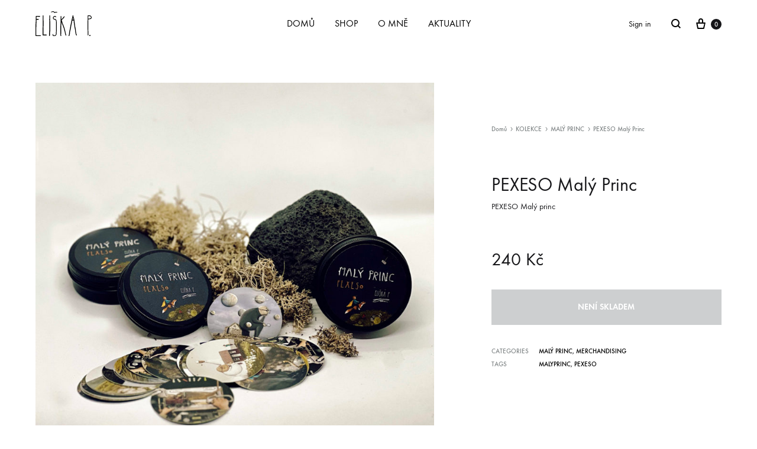

--- FILE ---
content_type: text/html; charset=UTF-8
request_url: https://eshop.eliskap.com/produkt/pexeso-maly-princ/
body_size: 47398
content:
<!doctype html>
<html lang="cs">
<head>
	<meta charset="UTF-8">
	<meta name="viewport" content="width=device-width, initial-scale=1">
	<link rel="profile" href="https://gmpg.org/xfn/11">

	<title>PEXESO Malý Princ &#8211; Eliška P.</title>
<script type="text/javascript">
/* <![CDATA[ */
window.JetpackScriptData = {"site":{"icon":"","title":"Eliška P.","host":"unknown","is_wpcom_platform":false}};
/* ]]> */
</script>
<meta name='robots' content='max-image-preview:large' />
	<style>img:is([sizes="auto" i], [sizes^="auto," i]) { contain-intrinsic-size: 3000px 1500px }</style>
	<link rel="alternate" type="application/rss+xml" title="Eliška P. &raquo; RSS zdroj" href="https://eshop.eliskap.com/feed/" />
<link rel="alternate" type="application/rss+xml" title="Eliška P. &raquo; RSS komentářů" href="https://eshop.eliskap.com/comments/feed/" />
<script type="text/javascript">
/* <![CDATA[ */
window._wpemojiSettings = {"baseUrl":"https:\/\/s.w.org\/images\/core\/emoji\/16.0.1\/72x72\/","ext":".png","svgUrl":"https:\/\/s.w.org\/images\/core\/emoji\/16.0.1\/svg\/","svgExt":".svg","source":{"concatemoji":"https:\/\/eshop.eliskap.com\/wp-includes\/js\/wp-emoji-release.min.js?ver=7fc640a85b2b5c2f272d98aa95488bc5"}};
/*! This file is auto-generated */
!function(s,n){var o,i,e;function c(e){try{var t={supportTests:e,timestamp:(new Date).valueOf()};sessionStorage.setItem(o,JSON.stringify(t))}catch(e){}}function p(e,t,n){e.clearRect(0,0,e.canvas.width,e.canvas.height),e.fillText(t,0,0);var t=new Uint32Array(e.getImageData(0,0,e.canvas.width,e.canvas.height).data),a=(e.clearRect(0,0,e.canvas.width,e.canvas.height),e.fillText(n,0,0),new Uint32Array(e.getImageData(0,0,e.canvas.width,e.canvas.height).data));return t.every(function(e,t){return e===a[t]})}function u(e,t){e.clearRect(0,0,e.canvas.width,e.canvas.height),e.fillText(t,0,0);for(var n=e.getImageData(16,16,1,1),a=0;a<n.data.length;a++)if(0!==n.data[a])return!1;return!0}function f(e,t,n,a){switch(t){case"flag":return n(e,"\ud83c\udff3\ufe0f\u200d\u26a7\ufe0f","\ud83c\udff3\ufe0f\u200b\u26a7\ufe0f")?!1:!n(e,"\ud83c\udde8\ud83c\uddf6","\ud83c\udde8\u200b\ud83c\uddf6")&&!n(e,"\ud83c\udff4\udb40\udc67\udb40\udc62\udb40\udc65\udb40\udc6e\udb40\udc67\udb40\udc7f","\ud83c\udff4\u200b\udb40\udc67\u200b\udb40\udc62\u200b\udb40\udc65\u200b\udb40\udc6e\u200b\udb40\udc67\u200b\udb40\udc7f");case"emoji":return!a(e,"\ud83e\udedf")}return!1}function g(e,t,n,a){var r="undefined"!=typeof WorkerGlobalScope&&self instanceof WorkerGlobalScope?new OffscreenCanvas(300,150):s.createElement("canvas"),o=r.getContext("2d",{willReadFrequently:!0}),i=(o.textBaseline="top",o.font="600 32px Arial",{});return e.forEach(function(e){i[e]=t(o,e,n,a)}),i}function t(e){var t=s.createElement("script");t.src=e,t.defer=!0,s.head.appendChild(t)}"undefined"!=typeof Promise&&(o="wpEmojiSettingsSupports",i=["flag","emoji"],n.supports={everything:!0,everythingExceptFlag:!0},e=new Promise(function(e){s.addEventListener("DOMContentLoaded",e,{once:!0})}),new Promise(function(t){var n=function(){try{var e=JSON.parse(sessionStorage.getItem(o));if("object"==typeof e&&"number"==typeof e.timestamp&&(new Date).valueOf()<e.timestamp+604800&&"object"==typeof e.supportTests)return e.supportTests}catch(e){}return null}();if(!n){if("undefined"!=typeof Worker&&"undefined"!=typeof OffscreenCanvas&&"undefined"!=typeof URL&&URL.createObjectURL&&"undefined"!=typeof Blob)try{var e="postMessage("+g.toString()+"("+[JSON.stringify(i),f.toString(),p.toString(),u.toString()].join(",")+"));",a=new Blob([e],{type:"text/javascript"}),r=new Worker(URL.createObjectURL(a),{name:"wpTestEmojiSupports"});return void(r.onmessage=function(e){c(n=e.data),r.terminate(),t(n)})}catch(e){}c(n=g(i,f,p,u))}t(n)}).then(function(e){for(var t in e)n.supports[t]=e[t],n.supports.everything=n.supports.everything&&n.supports[t],"flag"!==t&&(n.supports.everythingExceptFlag=n.supports.everythingExceptFlag&&n.supports[t]);n.supports.everythingExceptFlag=n.supports.everythingExceptFlag&&!n.supports.flag,n.DOMReady=!1,n.readyCallback=function(){n.DOMReady=!0}}).then(function(){return e}).then(function(){var e;n.supports.everything||(n.readyCallback(),(e=n.source||{}).concatemoji?t(e.concatemoji):e.wpemoji&&e.twemoji&&(t(e.twemoji),t(e.wpemoji)))}))}((window,document),window._wpemojiSettings);
/* ]]> */
</script>
<style id='wp-emoji-styles-inline-css' type='text/css'>

	img.wp-smiley, img.emoji {
		display: inline !important;
		border: none !important;
		box-shadow: none !important;
		height: 1em !important;
		width: 1em !important;
		margin: 0 0.07em !important;
		vertical-align: -0.1em !important;
		background: none !important;
		padding: 0 !important;
	}
</style>
<link rel='stylesheet' id='wp-block-library-css' href='https://eshop.eliskap.com/wp-includes/css/dist/block-library/style.min.css?ver=7fc640a85b2b5c2f272d98aa95488bc5' type='text/css' media='all' />
<style id='wp-block-library-theme-inline-css' type='text/css'>
.wp-block-audio :where(figcaption){color:#555;font-size:13px;text-align:center}.is-dark-theme .wp-block-audio :where(figcaption){color:#ffffffa6}.wp-block-audio{margin:0 0 1em}.wp-block-code{border:1px solid #ccc;border-radius:4px;font-family:Menlo,Consolas,monaco,monospace;padding:.8em 1em}.wp-block-embed :where(figcaption){color:#555;font-size:13px;text-align:center}.is-dark-theme .wp-block-embed :where(figcaption){color:#ffffffa6}.wp-block-embed{margin:0 0 1em}.blocks-gallery-caption{color:#555;font-size:13px;text-align:center}.is-dark-theme .blocks-gallery-caption{color:#ffffffa6}:root :where(.wp-block-image figcaption){color:#555;font-size:13px;text-align:center}.is-dark-theme :root :where(.wp-block-image figcaption){color:#ffffffa6}.wp-block-image{margin:0 0 1em}.wp-block-pullquote{border-bottom:4px solid;border-top:4px solid;color:currentColor;margin-bottom:1.75em}.wp-block-pullquote cite,.wp-block-pullquote footer,.wp-block-pullquote__citation{color:currentColor;font-size:.8125em;font-style:normal;text-transform:uppercase}.wp-block-quote{border-left:.25em solid;margin:0 0 1.75em;padding-left:1em}.wp-block-quote cite,.wp-block-quote footer{color:currentColor;font-size:.8125em;font-style:normal;position:relative}.wp-block-quote:where(.has-text-align-right){border-left:none;border-right:.25em solid;padding-left:0;padding-right:1em}.wp-block-quote:where(.has-text-align-center){border:none;padding-left:0}.wp-block-quote.is-large,.wp-block-quote.is-style-large,.wp-block-quote:where(.is-style-plain){border:none}.wp-block-search .wp-block-search__label{font-weight:700}.wp-block-search__button{border:1px solid #ccc;padding:.375em .625em}:where(.wp-block-group.has-background){padding:1.25em 2.375em}.wp-block-separator.has-css-opacity{opacity:.4}.wp-block-separator{border:none;border-bottom:2px solid;margin-left:auto;margin-right:auto}.wp-block-separator.has-alpha-channel-opacity{opacity:1}.wp-block-separator:not(.is-style-wide):not(.is-style-dots){width:100px}.wp-block-separator.has-background:not(.is-style-dots){border-bottom:none;height:1px}.wp-block-separator.has-background:not(.is-style-wide):not(.is-style-dots){height:2px}.wp-block-table{margin:0 0 1em}.wp-block-table td,.wp-block-table th{word-break:normal}.wp-block-table :where(figcaption){color:#555;font-size:13px;text-align:center}.is-dark-theme .wp-block-table :where(figcaption){color:#ffffffa6}.wp-block-video :where(figcaption){color:#555;font-size:13px;text-align:center}.is-dark-theme .wp-block-video :where(figcaption){color:#ffffffa6}.wp-block-video{margin:0 0 1em}:root :where(.wp-block-template-part.has-background){margin-bottom:0;margin-top:0;padding:1.25em 2.375em}
</style>
<style id='classic-theme-styles-inline-css' type='text/css'>
/*! This file is auto-generated */
.wp-block-button__link{color:#fff;background-color:#32373c;border-radius:9999px;box-shadow:none;text-decoration:none;padding:calc(.667em + 2px) calc(1.333em + 2px);font-size:1.125em}.wp-block-file__button{background:#32373c;color:#fff;text-decoration:none}
</style>
<link rel='stylesheet' id='woocommerce-add-to-cart-form-style-css' href='https://eshop.eliskap.com/wp-content/plugins/woocommerce/assets/client/blocks/woocommerce/add-to-cart-form-style.css?ver=7fc640a85b2b5c2f272d98aa95488bc5' type='text/css' media='all' />
<style id='woocommerce-product-button-style-inline-css' type='text/css'>
.wp-block-button.wc-block-components-product-button{align-items:center;display:flex;flex-direction:column;gap:12px;justify-content:center;white-space:normal;word-break:break-word}.wp-block-button.wc-block-components-product-button.is-style-outline .wp-block-button__link{border:2px solid}.wp-block-button.wc-block-components-product-button.is-style-outline .wp-block-button__link:not(.has-text-color){color:currentColor}.wp-block-button.wc-block-components-product-button.is-style-outline .wp-block-button__link:not(.has-background){background-color:transparent;background-image:none}.wp-block-button.wc-block-components-product-button.has-custom-width .wp-block-button__link{box-sizing:border-box}.wp-block-button.wc-block-components-product-button.wp-block-button__width-25 .wp-block-button__link{width:25%}.wp-block-button.wc-block-components-product-button.wp-block-button__width-50 .wp-block-button__link{width:50%}.wp-block-button.wc-block-components-product-button.wp-block-button__width-75 .wp-block-button__link{width:75%}.wp-block-button.wc-block-components-product-button.wp-block-button__width-100 .wp-block-button__link{width:100%}.wp-block-button.wc-block-components-product-button .wp-block-button__link{display:inline-flex;font-size:1em;justify-content:center;text-align:center;white-space:normal;width:auto;word-break:break-word}.wp-block-button.wc-block-components-product-button a[hidden]{display:none}@keyframes slideOut{0%{transform:translateY(0)}to{transform:translateY(-100%)}}@keyframes slideIn{0%{opacity:0;transform:translateY(90%)}to{opacity:1;transform:translate(0)}}.wp-block-button.wc-block-components-product-button.align-left{align-items:flex-start}.wp-block-button.wc-block-components-product-button.align-right{align-items:flex-end}.wp-block-button.wc-block-components-product-button .wc-block-components-product-button__button{align-items:center;border-style:none;display:inline-flex;justify-content:center;line-height:inherit;overflow:hidden;white-space:normal;word-break:break-word}.wp-block-button.wc-block-components-product-button .wc-block-components-product-button__button span.wc-block-slide-out{animation:slideOut .1s linear 1 normal forwards}.wp-block-button.wc-block-components-product-button .wc-block-components-product-button__button span.wc-block-slide-in{animation:slideIn .1s linear 1 normal}.wp-block-button.wc-block-components-product-button .wc-block-components-product-button__button--placeholder{background-color:currentColor!important;border:0!important;border-radius:.25rem;box-shadow:none;color:currentColor!important;display:block;line-height:1;max-width:100%!important;min-height:3em;min-width:8em;opacity:.15;outline:0!important;overflow:hidden!important;pointer-events:none;position:relative!important;width:100%;z-index:1}.wp-block-button.wc-block-components-product-button .wc-block-components-product-button__button--placeholder>*{visibility:hidden}.wp-block-button.wc-block-components-product-button .wc-block-components-product-button__button--placeholder:after{animation:loading__animation 1.5s ease-in-out infinite;background-image:linear-gradient(90deg,currentColor,hsla(0,0%,96%,.302),currentColor);background-repeat:no-repeat;content:" ";display:block;height:100%;left:0;position:absolute;right:0;top:0;transform:translateX(-100%)}@keyframes loading__animation{to{transform:translateX(100%)}}@media screen and (prefers-reduced-motion:reduce){.wp-block-button.wc-block-components-product-button .wc-block-components-product-button__button--placeholder{animation:none}}.wc-block-all-products .wp-block-button.wc-block-components-product-button{margin-bottom:12px}.theme-twentytwentyone .editor-styles-wrapper .wc-block-components-product-button .wp-block-button__link{background-color:var(--button--color-background);border-color:var(--button--color-background);color:var(--button--color-text)}

</style>
<style id='woocommerce-product-collection-style-inline-css' type='text/css'>
.wp-block-woocommerce-product-collection .wc-block-components-product-stock-indicator{text-align:center}.wc-block-components-notice-banner .wc-block-components-button.wc-block-components-notice-banner__dismiss[hidden]{display:none}

</style>
<style id='woocommerce-product-filters-style-inline-css' type='text/css'>
:where(.wc-block-product-filters){--top-padding:var(--wp-admin--admin-bar--height);display:inline-flex}@media(max-width:782px){:where(.wc-block-product-filters){--top-padding:var(--adminbar-mobile-padding,0)}}:where(.wc-block-product-filters) .wc-block-product-filters__close-overlay,:where(.wc-block-product-filters) .wc-block-product-filters__open-overlay{align-items:center;background:transparent;border:transparent;color:inherit;display:flex;font-size:.875em;padding:0}:where(.wc-block-product-filters) .wc-block-product-filters__close-overlay svg,:where(.wc-block-product-filters) .wc-block-product-filters__open-overlay svg{fill:currentColor}:where(.wc-block-product-filters) .wc-block-product-filters__close-overlay span,:where(.wc-block-product-filters) .wc-block-product-filters__open-overlay span{padding:0 5px}:where(.wc-block-product-filters) .wc-block-product-filters__open-overlay svg{height:var(--wc-product-filters-overlay-icon-size,1.5em);width:var(--wc-product-filters-overlay-icon-size,1.5em)}:where(.wc-block-product-filters) .wc-block-product-filters__overlay{background-color:transparent;inset:0;pointer-events:none;position:fixed;top:var(--top-padding);transition:background-color .5s;z-index:9999}:where(.wc-block-product-filters) .wc-block-product-filters__overlay-wrapper{height:100%;position:relative;width:100%}:where(.wc-block-product-filters) .wc-block-product-filters__overlay-dialog{background-color:var(--wc-product-filters-overlay-background-color,var(--wc-product-filters-background-color,var(--wp--preset--color--base,#fff)));color:var(--wc-product-filters-overlay-text-color,var(--wc-product-filters-text-color,var(--wp--preset--color--base,#111)));display:flex!important;flex-direction:column;gap:var(--wp--preset--spacing--40);inset:0;max-height:100%;position:absolute;transform:translateY(100vh);transition:none}:where(.wc-block-product-filters) .wc-block-product-filters__overlay-header{display:flex;flex-flow:row-reverse;padding:var(--wp--preset--spacing--30) var(--wp--preset--spacing--40) 0}:where(.wc-block-product-filters) .wc-block-product-filters__overlay-content{display:flex;flex-direction:column;flex-grow:1;gap:var(--wc-product-filter-block-spacing,var(--wp--style--block-gap,1.2rem));overflow-y:scroll;padding:0 var(--wp--preset--spacing--40)}:where(.wc-block-product-filters) .wc-block-product-filters__overlay-content>:first-child{margin-top:0}:where(.wc-block-product-filters) .wc-block-product-filters__overlay-footer{box-shadow:0 -4px 8px 0 rgba(0,0,0,.102);padding:var(--wp--preset--spacing--30) var(--wp--preset--spacing--40)}:where(.wc-block-product-filters) .wc-block-product-filters__apply{width:100%}:where(.wc-block-product-filters).is-overlay-opened .wc-block-product-filters__overlay{background-color:rgba(95,95,95,.35);pointer-events:auto;z-index:9999}:where(.wc-block-product-filters).is-overlay-opened .wc-block-product-filters__overlay-dialog{color:var(--wc-product-filters-overlay-color,inherit);transform:translateY(0);transition:transform .5s}@media(min-width:601px){:where(.wc-block-product-filters),:where(.wc-block-product-filters).is-overlay-opened{display:flex}:where(.wc-block-product-filters) .wc-block-product-filters__open-overlay,:where(.wc-block-product-filters) .wc-block-product-filters__overlay-footer,:where(.wc-block-product-filters) .wc-block-product-filters__overlay-header,:where(.wc-block-product-filters).is-overlay-opened .wc-block-product-filters__open-overlay,:where(.wc-block-product-filters).is-overlay-opened .wc-block-product-filters__overlay-footer,:where(.wc-block-product-filters).is-overlay-opened .wc-block-product-filters__overlay-header{display:none}:where(.wc-block-product-filters) .wc-block-product-filters__overlay,:where(.wc-block-product-filters).is-overlay-opened .wc-block-product-filters__overlay{background:inherit;color:inherit;inset:0;pointer-events:auto;position:relative;transition:none}:where(.wc-block-product-filters) .wc-block-product-filters__overlay-wrapper,:where(.wc-block-product-filters).is-overlay-opened .wc-block-product-filters__overlay-wrapper{background:inherit;color:inherit;height:auto;width:auto}:where(.wc-block-product-filters) .wc-block-product-filters__overlay-dialog,:where(.wc-block-product-filters).is-overlay-opened .wc-block-product-filters__overlay-dialog{background:inherit;color:inherit;position:relative;transform:none}:where(.wc-block-product-filters) .wc-block-product-filters__overlay-content,:where(.wc-block-product-filters).is-overlay-opened .wc-block-product-filters__overlay-content{background:inherit;color:inherit;flex-grow:1;overflow:visible;padding:0}}@media(max-width:600px){:where(.wc-block-product-filters) .wc-block-product-filters__overlay-content .wp-block-group{display:block}:where(.wc-block-product-filters) .wc-block-product-filters__overlay-content .wp-block-group>div{margin:20px 0}}.wc-block-product-filter--hidden{display:none}

</style>
<link rel='stylesheet' id='woocommerce-product-filter-price-slider-style-css' href='https://eshop.eliskap.com/wp-content/plugins/woocommerce/assets/client/blocks/woocommerce/product-filter-price-slider-style.css?ver=7fc640a85b2b5c2f272d98aa95488bc5' type='text/css' media='all' />
<style id='woocommerce-product-filter-removable-chips-style-inline-css' type='text/css'>
.wc-block-product-filter-removable-chips.is-vertical .wc-block-product-filter-removable-chips__items{flex-direction:column}.wc-block-product-filter-removable-chips.is-content-justification-center .wc-block-product-filter-removable-chips__items{justify-content:center}.wc-block-product-filter-removable-chips.is-content-justification-right .wc-block-product-filter-removable-chips__items{justify-content:flex-end}.wc-block-product-filter-removable-chips.is-content-justification-space-between .wc-block-product-filter-removable-chips__items{justify-content:space-between}.wc-block-product-filter-removable-chips.is-horizontal .wc-block-product-filter-removable-chips__items{width:100%}.wc-block-product-filter-removable-chips__items{color:var(--wc-product-filter-removable-chips-text,currentColor);display:inline-flex;flex-wrap:wrap;gap:4px;list-style:none;margin:0;padding:0}.wc-block-product-filter-removable-chips__items .wc-block-product-filter-removable-chips__item{align-items:center;appearance:none;background:var(--wc-product-filter-removable-chips-background,transparent);border:1px solid var(--wc-product-filter-removable-chips-border,color-mix(in srgb,currentColor 20%,transparent));border-radius:2px;display:flex;font-size:.875em;gap:8px;justify-content:space-between;padding:.25em .75em}.wc-block-product-filter-removable-chips__items .wc-block-product-filter-removable-chips__item .wc-block-product-filter-removable-chips__remove{align-items:center;background-color:transparent;border:none;color:var(--wc-product-filter-removable-chips-text,currentColor);cursor:pointer;display:flex;margin:0;padding:0}.wc-block-product-filter-removable-chips__items .wc-block-product-filter-removable-chips__item .wc-block-product-filter-removable-chips__remove .wc-block-product-filter-removable-chips__remove-icon{fill:currentColor}

</style>
<style id='woocommerce-product-filter-checkbox-list-style-inline-css' type='text/css'>
.wc-block-product-filter-checkbox-list__list{list-style:none outside;margin:0;padding:0}.wc-block-product-filter-checkbox-list__label{align-items:center;display:inline-flex;gap:.625em}.wc-block-product-filter-checkbox-list__item .wc-block-product-filter-checkbox-list__label{margin-bottom:0}:where(.wc-block-product-filter-checkbox-list__input-wrapper){display:block;position:relative}.wc-block-product-filter-checkbox-list__input-wrapper:before{background:currentColor;border-radius:2px;content:"";height:1em;left:0;opacity:.1;pointer-events:none;position:absolute;top:0;width:1em}.has-option-element-color .wc-block-product-filter-checkbox-list__input-wrapper:before{display:none}input[type=checkbox].wc-block-product-filter-checkbox-list__input{appearance:none;background:var(--wc-product-filter-checkbox-list-option-element,transparent);border:1px solid var(--wc-product-filter-checkbox-list-option-element-border,transparent);border-radius:2px;color:inherit;cursor:pointer;display:block;font-size:inherit;height:1em;margin:0;width:1em}input[type=checkbox].wc-block-product-filter-checkbox-list__input:focus{outline-color:var(--wc-product-filter-checkbox-list-option-element-border,currentColor);outline-width:1px}svg.wc-block-product-filter-checkbox-list__mark{box-sizing:border-box;color:var(--wc-product-filter-checkbox-list-option-element-selected,currentColor);display:none;height:1em;left:0;padding:.2em;position:absolute;top:0;width:1em}input[type=checkbox].wc-block-product-filter-checkbox-list__input:checked:after,input[type=checkbox].wc-block-product-filter-checkbox-list__input:checked:before{content:none}input[type=checkbox].wc-block-product-filter-checkbox-list__input:checked+.wc-block-product-filter-checkbox-list__mark{display:block;pointer-events:none}:where(.wc-block-product-filter-checkbox-list__text-wrapper){align-items:center;display:inline-flex;font-size:.875em;gap:4px}.wc-block-product-filter-checkbox-list__show-more{appearance:none;background:transparent;border:none;font-family:inherit;padding:0;text-decoration:underline}

</style>
<style id='woocommerce-product-filter-chips-style-inline-css' type='text/css'>
:where(.wc-block-product-filter-chips__items){display:flex;flex-wrap:wrap;gap:4px}.wc-block-product-filter-chips__item{appearance:none;background:transparent;border:1px solid color-mix(in srgb,currentColor 20%,transparent);border-radius:2px;color:var(--wc-product-filter-chips-text,currentColor);cursor:pointer;font-family:inherit;font-size:.875em;padding:4px 8px}.has-chip-text-color .wc-block-product-filter-chips__item{color:var(--wc-product-filter-chips-text)}.has-chip-background-color .wc-block-product-filter-chips__item{background:var(--wc-product-filter-chips-background)}.has-chip-border-color .wc-block-product-filter-chips__item{border-color:var(--wc-product-filter-chips-border)}.wc-block-product-filter-chips__item[aria-checked=true]{background:currentColor}.has-selected-chip-text-color .wc-block-product-filter-chips__item[aria-checked=true]{color:var(--wc-product-filter-chips-selected-text)}.has-selected-chip-background-color .wc-block-product-filter-chips__item[aria-checked=true]{background:var(--wc-product-filter-chips-selected-background)}.has-selected-chip-border-color .wc-block-product-filter-chips__item[aria-checked=true]{border-color:var(--wc-product-filter-chips-selected-border)}:where(.wc-block-product-filter-chips__label){align-items:center;display:inline-flex;gap:4px}.wc-block-product-filter-chips:not(.has-selected-chip-text-color) .wc-block-product-filter-chips__item[aria-checked=true]>.wc-block-product-filter-chips__label{filter:invert(100%)}.wc-block-product-filter-chips__show-more{appearance:none;background:transparent;border:none;font-family:inherit;padding:0;text-decoration:underline}

</style>
<link rel='stylesheet' id='woocommerce-product-gallery-style-css' href='https://eshop.eliskap.com/wp-content/plugins/woocommerce/assets/client/blocks/woocommerce/product-gallery-style.css?ver=7fc640a85b2b5c2f272d98aa95488bc5' type='text/css' media='all' />
<style id='woocommerce-product-template-style-inline-css' type='text/css'>
.wc-block-product-template{list-style:none;margin-bottom:0;margin-top:0;max-width:100%;padding:0}.wc-block-product-template.wc-block-product-template{background:none}.wc-block-product-template.is-flex-container{display:flex;flex-direction:row;flex-wrap:wrap;gap:1.25em}.wc-block-product-template.is-flex-container>li{list-style:none;margin:0;width:100%}@media(min-width:600px){.wc-block-product-template.is-flex-container.is-flex-container.columns-2>li{width:calc(50% - .625em)}.wc-block-product-template.is-flex-container.is-flex-container.columns-3>li{width:calc(33.33333% - .83333em)}.wc-block-product-template.is-flex-container.is-flex-container.columns-4>li{width:calc(25% - .9375em)}.wc-block-product-template.is-flex-container.is-flex-container.columns-5>li{width:calc(20% - 1em)}.wc-block-product-template.is-flex-container.is-flex-container.columns-6>li{width:calc(16.66667% - 1.04167em)}}.wc-block-product-template__responsive{grid-gap:1.25em;display:grid}.wc-block-product-template__responsive.columns-2{grid-template-columns:repeat(auto-fill,minmax(max(150px,calc(50% - .625em)),1fr))}.wc-block-product-template__responsive.columns-3{grid-template-columns:repeat(auto-fill,minmax(max(150px,calc(33.33333% - .83333em)),1fr))}.wc-block-product-template__responsive.columns-4{grid-template-columns:repeat(auto-fill,minmax(max(150px,calc(25% - .9375em)),1fr))}.wc-block-product-template__responsive.columns-5{grid-template-columns:repeat(auto-fill,minmax(max(150px,calc(20% - 1em)),1fr))}.wc-block-product-template__responsive.columns-6{grid-template-columns:repeat(auto-fill,minmax(max(150px,calc(16.66667% - 1.04167em)),1fr))}.wc-block-product-template__responsive>li{margin-block-start:0}:where(.wc-block-product-template .wc-block-product)>:not(:last-child){margin-bottom:.75rem;margin-top:0}.is-product-collection-layout-list .wc-block-product:not(:last-child){margin-bottom:1.2rem}

</style>
<style id='global-styles-inline-css' type='text/css'>
:root{--wp--preset--aspect-ratio--square: 1;--wp--preset--aspect-ratio--4-3: 4/3;--wp--preset--aspect-ratio--3-4: 3/4;--wp--preset--aspect-ratio--3-2: 3/2;--wp--preset--aspect-ratio--2-3: 2/3;--wp--preset--aspect-ratio--16-9: 16/9;--wp--preset--aspect-ratio--9-16: 9/16;--wp--preset--color--black: #000000;--wp--preset--color--cyan-bluish-gray: #abb8c3;--wp--preset--color--white: #ffffff;--wp--preset--color--pale-pink: #f78da7;--wp--preset--color--vivid-red: #cf2e2e;--wp--preset--color--luminous-vivid-orange: #ff6900;--wp--preset--color--luminous-vivid-amber: #fcb900;--wp--preset--color--light-green-cyan: #7bdcb5;--wp--preset--color--vivid-green-cyan: #00d084;--wp--preset--color--pale-cyan-blue: #8ed1fc;--wp--preset--color--vivid-cyan-blue: #0693e3;--wp--preset--color--vivid-purple: #9b51e0;--wp--preset--gradient--vivid-cyan-blue-to-vivid-purple: linear-gradient(135deg,rgba(6,147,227,1) 0%,rgb(155,81,224) 100%);--wp--preset--gradient--light-green-cyan-to-vivid-green-cyan: linear-gradient(135deg,rgb(122,220,180) 0%,rgb(0,208,130) 100%);--wp--preset--gradient--luminous-vivid-amber-to-luminous-vivid-orange: linear-gradient(135deg,rgba(252,185,0,1) 0%,rgba(255,105,0,1) 100%);--wp--preset--gradient--luminous-vivid-orange-to-vivid-red: linear-gradient(135deg,rgba(255,105,0,1) 0%,rgb(207,46,46) 100%);--wp--preset--gradient--very-light-gray-to-cyan-bluish-gray: linear-gradient(135deg,rgb(238,238,238) 0%,rgb(169,184,195) 100%);--wp--preset--gradient--cool-to-warm-spectrum: linear-gradient(135deg,rgb(74,234,220) 0%,rgb(151,120,209) 20%,rgb(207,42,186) 40%,rgb(238,44,130) 60%,rgb(251,105,98) 80%,rgb(254,248,76) 100%);--wp--preset--gradient--blush-light-purple: linear-gradient(135deg,rgb(255,206,236) 0%,rgb(152,150,240) 100%);--wp--preset--gradient--blush-bordeaux: linear-gradient(135deg,rgb(254,205,165) 0%,rgb(254,45,45) 50%,rgb(107,0,62) 100%);--wp--preset--gradient--luminous-dusk: linear-gradient(135deg,rgb(255,203,112) 0%,rgb(199,81,192) 50%,rgb(65,88,208) 100%);--wp--preset--gradient--pale-ocean: linear-gradient(135deg,rgb(255,245,203) 0%,rgb(182,227,212) 50%,rgb(51,167,181) 100%);--wp--preset--gradient--electric-grass: linear-gradient(135deg,rgb(202,248,128) 0%,rgb(113,206,126) 100%);--wp--preset--gradient--midnight: linear-gradient(135deg,rgb(2,3,129) 0%,rgb(40,116,252) 100%);--wp--preset--font-size--small: 12px;--wp--preset--font-size--medium: 24px;--wp--preset--font-size--large: 40px;--wp--preset--font-size--x-large: 42px;--wp--preset--font-size--normal: 18px;--wp--preset--font-size--huge: 64px;--wp--preset--spacing--20: 0.44rem;--wp--preset--spacing--30: 0.67rem;--wp--preset--spacing--40: 1rem;--wp--preset--spacing--50: 1.5rem;--wp--preset--spacing--60: 2.25rem;--wp--preset--spacing--70: 3.38rem;--wp--preset--spacing--80: 5.06rem;--wp--preset--shadow--natural: 6px 6px 9px rgba(0, 0, 0, 0.2);--wp--preset--shadow--deep: 12px 12px 50px rgba(0, 0, 0, 0.4);--wp--preset--shadow--sharp: 6px 6px 0px rgba(0, 0, 0, 0.2);--wp--preset--shadow--outlined: 6px 6px 0px -3px rgba(255, 255, 255, 1), 6px 6px rgba(0, 0, 0, 1);--wp--preset--shadow--crisp: 6px 6px 0px rgba(0, 0, 0, 1);}:where(.is-layout-flex){gap: 0.5em;}:where(.is-layout-grid){gap: 0.5em;}body .is-layout-flex{display: flex;}.is-layout-flex{flex-wrap: wrap;align-items: center;}.is-layout-flex > :is(*, div){margin: 0;}body .is-layout-grid{display: grid;}.is-layout-grid > :is(*, div){margin: 0;}:where(.wp-block-columns.is-layout-flex){gap: 2em;}:where(.wp-block-columns.is-layout-grid){gap: 2em;}:where(.wp-block-post-template.is-layout-flex){gap: 1.25em;}:where(.wp-block-post-template.is-layout-grid){gap: 1.25em;}.has-black-color{color: var(--wp--preset--color--black) !important;}.has-cyan-bluish-gray-color{color: var(--wp--preset--color--cyan-bluish-gray) !important;}.has-white-color{color: var(--wp--preset--color--white) !important;}.has-pale-pink-color{color: var(--wp--preset--color--pale-pink) !important;}.has-vivid-red-color{color: var(--wp--preset--color--vivid-red) !important;}.has-luminous-vivid-orange-color{color: var(--wp--preset--color--luminous-vivid-orange) !important;}.has-luminous-vivid-amber-color{color: var(--wp--preset--color--luminous-vivid-amber) !important;}.has-light-green-cyan-color{color: var(--wp--preset--color--light-green-cyan) !important;}.has-vivid-green-cyan-color{color: var(--wp--preset--color--vivid-green-cyan) !important;}.has-pale-cyan-blue-color{color: var(--wp--preset--color--pale-cyan-blue) !important;}.has-vivid-cyan-blue-color{color: var(--wp--preset--color--vivid-cyan-blue) !important;}.has-vivid-purple-color{color: var(--wp--preset--color--vivid-purple) !important;}.has-black-background-color{background-color: var(--wp--preset--color--black) !important;}.has-cyan-bluish-gray-background-color{background-color: var(--wp--preset--color--cyan-bluish-gray) !important;}.has-white-background-color{background-color: var(--wp--preset--color--white) !important;}.has-pale-pink-background-color{background-color: var(--wp--preset--color--pale-pink) !important;}.has-vivid-red-background-color{background-color: var(--wp--preset--color--vivid-red) !important;}.has-luminous-vivid-orange-background-color{background-color: var(--wp--preset--color--luminous-vivid-orange) !important;}.has-luminous-vivid-amber-background-color{background-color: var(--wp--preset--color--luminous-vivid-amber) !important;}.has-light-green-cyan-background-color{background-color: var(--wp--preset--color--light-green-cyan) !important;}.has-vivid-green-cyan-background-color{background-color: var(--wp--preset--color--vivid-green-cyan) !important;}.has-pale-cyan-blue-background-color{background-color: var(--wp--preset--color--pale-cyan-blue) !important;}.has-vivid-cyan-blue-background-color{background-color: var(--wp--preset--color--vivid-cyan-blue) !important;}.has-vivid-purple-background-color{background-color: var(--wp--preset--color--vivid-purple) !important;}.has-black-border-color{border-color: var(--wp--preset--color--black) !important;}.has-cyan-bluish-gray-border-color{border-color: var(--wp--preset--color--cyan-bluish-gray) !important;}.has-white-border-color{border-color: var(--wp--preset--color--white) !important;}.has-pale-pink-border-color{border-color: var(--wp--preset--color--pale-pink) !important;}.has-vivid-red-border-color{border-color: var(--wp--preset--color--vivid-red) !important;}.has-luminous-vivid-orange-border-color{border-color: var(--wp--preset--color--luminous-vivid-orange) !important;}.has-luminous-vivid-amber-border-color{border-color: var(--wp--preset--color--luminous-vivid-amber) !important;}.has-light-green-cyan-border-color{border-color: var(--wp--preset--color--light-green-cyan) !important;}.has-vivid-green-cyan-border-color{border-color: var(--wp--preset--color--vivid-green-cyan) !important;}.has-pale-cyan-blue-border-color{border-color: var(--wp--preset--color--pale-cyan-blue) !important;}.has-vivid-cyan-blue-border-color{border-color: var(--wp--preset--color--vivid-cyan-blue) !important;}.has-vivid-purple-border-color{border-color: var(--wp--preset--color--vivid-purple) !important;}.has-vivid-cyan-blue-to-vivid-purple-gradient-background{background: var(--wp--preset--gradient--vivid-cyan-blue-to-vivid-purple) !important;}.has-light-green-cyan-to-vivid-green-cyan-gradient-background{background: var(--wp--preset--gradient--light-green-cyan-to-vivid-green-cyan) !important;}.has-luminous-vivid-amber-to-luminous-vivid-orange-gradient-background{background: var(--wp--preset--gradient--luminous-vivid-amber-to-luminous-vivid-orange) !important;}.has-luminous-vivid-orange-to-vivid-red-gradient-background{background: var(--wp--preset--gradient--luminous-vivid-orange-to-vivid-red) !important;}.has-very-light-gray-to-cyan-bluish-gray-gradient-background{background: var(--wp--preset--gradient--very-light-gray-to-cyan-bluish-gray) !important;}.has-cool-to-warm-spectrum-gradient-background{background: var(--wp--preset--gradient--cool-to-warm-spectrum) !important;}.has-blush-light-purple-gradient-background{background: var(--wp--preset--gradient--blush-light-purple) !important;}.has-blush-bordeaux-gradient-background{background: var(--wp--preset--gradient--blush-bordeaux) !important;}.has-luminous-dusk-gradient-background{background: var(--wp--preset--gradient--luminous-dusk) !important;}.has-pale-ocean-gradient-background{background: var(--wp--preset--gradient--pale-ocean) !important;}.has-electric-grass-gradient-background{background: var(--wp--preset--gradient--electric-grass) !important;}.has-midnight-gradient-background{background: var(--wp--preset--gradient--midnight) !important;}.has-small-font-size{font-size: var(--wp--preset--font-size--small) !important;}.has-medium-font-size{font-size: var(--wp--preset--font-size--medium) !important;}.has-large-font-size{font-size: var(--wp--preset--font-size--large) !important;}.has-x-large-font-size{font-size: var(--wp--preset--font-size--x-large) !important;}
:where(.wp-block-post-template.is-layout-flex){gap: 1.25em;}:where(.wp-block-post-template.is-layout-grid){gap: 1.25em;}
:where(.wp-block-columns.is-layout-flex){gap: 2em;}:where(.wp-block-columns.is-layout-grid){gap: 2em;}
:root :where(.wp-block-pullquote){font-size: 1.5em;line-height: 1.6;}
</style>
<link rel='stylesheet' id='contact-form-7-css' href='https://eshop.eliskap.com/wp-content/plugins/contact-form-7/includes/css/styles.css?ver=6.0.6' type='text/css' media='all' />
<link rel='stylesheet' id='ToretZasilkovna-draw-css-css' href='https://eshop.eliskap.com/wp-content/plugins/toret-zasilkovna/vendor/toret/toret-library/src/assets/css/toret-draw.css?ver=1765967040' type='text/css' media='all' />
<link rel='stylesheet' id='ToretZasilkovna-form-css-css' href='https://eshop.eliskap.com/wp-content/plugins/toret-zasilkovna/vendor/toret/toret-library/src/assets/css/toret-draw-form.css?ver=1765967040' type='text/css' media='all' />
<link rel='stylesheet' id='zasilkovna-public-styles-css' href='https://eshop.eliskap.com/wp-content/plugins/toret-zasilkovna/assets/css/public.css?ver=8.4.10' type='text/css' media='all' />
<link rel='stylesheet' id='photoswipe-css' href='https://eshop.eliskap.com/wp-content/plugins/woocommerce/assets/css/photoswipe/photoswipe.min.css?ver=9.9.4' type='text/css' media='all' />
<link rel='stylesheet' id='photoswipe-default-skin-css' href='https://eshop.eliskap.com/wp-content/plugins/woocommerce/assets/css/photoswipe/default-skin/default-skin.min.css?ver=9.9.4' type='text/css' media='all' />
<style id='woocommerce-inline-inline-css' type='text/css'>
.woocommerce form .form-row .required { visibility: visible; }
</style>
<link rel='stylesheet' id='brands-styles-css' href='https://eshop.eliskap.com/wp-content/plugins/woocommerce/assets/css/brands.css?ver=9.9.4' type='text/css' media='all' />
<link rel='stylesheet' id='konte-fonts-css' href='https://fonts.googleapis.com/css?family=Crimson+Text%3A600%7CCrimson+Text&#038;subset=latin%2Clatin-ext&#038;ver=6.8.3' type='text/css' media='all' />
<link rel='stylesheet' id='animate-css' href='https://eshop.eliskap.com/wp-content/themes/konte/css/animate.css?ver=3.5.2' type='text/css' media='all' />
<link rel='stylesheet' id='font-awesome-css' href='https://eshop.eliskap.com/wp-content/themes/konte/css/font-awesome.min.css?ver=4.7.0' type='text/css' media='all' />
<link rel='stylesheet' id='bootstrap-grid-css' href='https://eshop.eliskap.com/wp-content/themes/konte/css/bootstrap.css?ver=3.3.7' type='text/css' media='all' />
<link rel='stylesheet' id='konte-css' href='https://eshop.eliskap.com/wp-content/themes/konte/style.css?ver=1.9.1' type='text/css' media='all' />
<style id='konte-inline-css' type='text/css'>
.site-header.custom, .custom .header-search.icon .search-field:focus, .custom .header-search.icon .search-field.focused { background-color: rgba(255,255,255,0.2); }.topbar {height: 40px}.header-main, .header-v10 .site-branding { height: 80px; }.header-bottom { height: 90px; }.header-mobile {height: 60px}.hamburger-screen-background { background-image: url(https://eliskap.geekytech.cz/wp-content/uploads/2020/05/fullscreen-menu-image.jpg); }.site-footer.custom { background-color: rgba(255,255,255,0.2); }
</style>
<link rel='stylesheet' id='select2-css' href='https://eshop.eliskap.com/wp-content/plugins/woocommerce/assets/css/select2.css?ver=9.9.4' type='text/css' media='all' />
<link rel='stylesheet' id='konte-woocommerce-css' href='https://eshop.eliskap.com/wp-content/themes/konte/woocommerce.css?ver=7fc640a85b2b5c2f272d98aa95488bc5' type='text/css' media='all' />
<style id='konte-woocommerce-inline-css' type='text/css'>
.woocommerce-badge.onsale {background-color: #3ee590}.woocommerce-badge.new {background-color: #ffb453}.woocommerce-badge.featured {background-color: #ff736c}.woocommerce-badge.sold-out {background-color: #838889}
</style>
<script type="text/template" id="tmpl-variation-template">
	<div class="woocommerce-variation-description">{{{ data.variation.variation_description }}}</div>
	<div class="woocommerce-variation-price">{{{ data.variation.price_html }}}</div>
	<div class="woocommerce-variation-availability">{{{ data.variation.availability_html }}}</div>
</script>
<script type="text/template" id="tmpl-unavailable-variation-template">
	<p role="alert">Je nám líto, tento produkt není dostupný. Zvolte prosím jinou kombinaci.</p>
</script>
<script type="text/javascript" src="https://eshop.eliskap.com/wp-includes/js/jquery/jquery.min.js?ver=3.7.1" id="jquery-core-js"></script>
<script type="text/javascript" src="https://eshop.eliskap.com/wp-includes/js/jquery/jquery-migrate.min.js?ver=3.4.1" id="jquery-migrate-js"></script>
<script type="text/javascript" src="https://eshop.eliskap.com/wp-content/plugins/toret-zasilkovna/assets/js/public.js?ver=7fc640a85b2b5c2f272d98aa95488bc5" id="zasilkovna-public-js"></script>
<script type="text/javascript" src="https://eshop.eliskap.com/wp-content/plugins/woocommerce/assets/js/jquery-blockui/jquery.blockUI.min.js?ver=2.7.0-wc.9.9.4" id="jquery-blockui-js" data-wp-strategy="defer"></script>
<script type="text/javascript" id="wc-add-to-cart-js-extra">
/* <![CDATA[ */
var wc_add_to_cart_params = {"ajax_url":"\/wp-admin\/admin-ajax.php","wc_ajax_url":"\/?wc-ajax=%%endpoint%%","i18n_view_cart":"Zobrazit ko\u0161\u00edk","cart_url":"https:\/\/eshop.eliskap.com\/kosik\/","is_cart":"","cart_redirect_after_add":"no"};
/* ]]> */
</script>
<script type="text/javascript" src="https://eshop.eliskap.com/wp-content/plugins/woocommerce/assets/js/frontend/add-to-cart.min.js?ver=9.9.4" id="wc-add-to-cart-js" data-wp-strategy="defer"></script>
<script type="text/javascript" src="https://eshop.eliskap.com/wp-content/plugins/woocommerce/assets/js/flexslider/jquery.flexslider.min.js?ver=2.7.2-wc.9.9.4" id="flexslider-js" defer="defer" data-wp-strategy="defer"></script>
<script type="text/javascript" src="https://eshop.eliskap.com/wp-content/plugins/woocommerce/assets/js/photoswipe/photoswipe.min.js?ver=4.1.1-wc.9.9.4" id="photoswipe-js" defer="defer" data-wp-strategy="defer"></script>
<script type="text/javascript" src="https://eshop.eliskap.com/wp-content/plugins/woocommerce/assets/js/photoswipe/photoswipe-ui-default.min.js?ver=4.1.1-wc.9.9.4" id="photoswipe-ui-default-js" defer="defer" data-wp-strategy="defer"></script>
<script type="text/javascript" id="wc-single-product-js-extra">
/* <![CDATA[ */
var wc_single_product_params = {"i18n_required_rating_text":"Zvolte pros\u00edm hodnocen\u00ed","i18n_rating_options":["1 of 5 stars","2 of 5 stars","3 of 5 stars","4 of 5 stars","5 of 5 stars"],"i18n_product_gallery_trigger_text":"View full-screen image gallery","review_rating_required":"yes","flexslider":{"rtl":false,"animation":"slide","smoothHeight":true,"directionNav":false,"controlNav":"thumbnails","slideshow":false,"animationSpeed":500,"animationLoop":false,"allowOneSlide":false},"zoom_enabled":"","zoom_options":[],"photoswipe_enabled":"1","photoswipe_options":{"shareEl":false,"closeOnScroll":false,"history":false,"hideAnimationDuration":400,"showAnimationDuration":400,"captionEl":false,"showHideOpacity":true},"flexslider_enabled":"1"};
/* ]]> */
</script>
<script type="text/javascript" src="https://eshop.eliskap.com/wp-content/plugins/woocommerce/assets/js/frontend/single-product.min.js?ver=9.9.4" id="wc-single-product-js" defer="defer" data-wp-strategy="defer"></script>
<script type="text/javascript" src="https://eshop.eliskap.com/wp-content/plugins/woocommerce/assets/js/js-cookie/js.cookie.min.js?ver=2.1.4-wc.9.9.4" id="js-cookie-js" defer="defer" data-wp-strategy="defer"></script>
<script type="text/javascript" id="woocommerce-js-extra">
/* <![CDATA[ */
var woocommerce_params = {"ajax_url":"\/wp-admin\/admin-ajax.php","wc_ajax_url":"\/?wc-ajax=%%endpoint%%","i18n_password_show":"Show password","i18n_password_hide":"Hide password"};
/* ]]> */
</script>
<script type="text/javascript" src="https://eshop.eliskap.com/wp-content/plugins/woocommerce/assets/js/frontend/woocommerce.min.js?ver=9.9.4" id="woocommerce-js" defer="defer" data-wp-strategy="defer"></script>
<script type="text/javascript" src="https://eshop.eliskap.com/wp-content/plugins/js_composer/assets/js/vendors/woocommerce-add-to-cart.js?ver=8.4.1" id="vc_woocommerce-add-to-cart-js-js"></script>
<script type="text/javascript" src="https://eshop.eliskap.com/wp-includes/js/underscore.min.js?ver=1.13.7" id="underscore-js"></script>
<script type="text/javascript" id="wp-util-js-extra">
/* <![CDATA[ */
var _wpUtilSettings = {"ajax":{"url":"\/wp-admin\/admin-ajax.php"}};
/* ]]> */
</script>
<script type="text/javascript" src="https://eshop.eliskap.com/wp-includes/js/wp-util.min.js?ver=7fc640a85b2b5c2f272d98aa95488bc5" id="wp-util-js"></script>
<script type="text/javascript" src="https://eshop.eliskap.com/wp-content/plugins/woocommerce/assets/js/select2/select2.full.min.js?ver=4.0.3-wc.9.9.4" id="select2-js" defer="defer" data-wp-strategy="defer"></script>
<script type="text/javascript" id="wc-add-to-cart-variation-js-extra">
/* <![CDATA[ */
var wc_add_to_cart_variation_params = {"wc_ajax_url":"\/?wc-ajax=%%endpoint%%","i18n_no_matching_variations_text":"Omlouv\u00e1me se, \u017e\u00e1dn\u00e9 produkty neodpov\u00eddaj\u00ed Va\u0161emu v\u00fdb\u011bru. Zvolte pros\u00edm jinou kombinaci.","i18n_make_a_selection_text":"Vyberte mo\u017enosti produktu p\u0159ed p\u0159id\u00e1n\u00edm tohoto produktu do n\u00e1kupn\u00edho ko\u0161\u00edku.","i18n_unavailable_text":"Je n\u00e1m l\u00edto, tento produkt nen\u00ed dostupn\u00fd. Zvolte pros\u00edm jinou kombinaci.","i18n_reset_alert_text":"Your selection has been reset. Please select some product options before adding this product to your cart."};
/* ]]> */
</script>
<script type="text/javascript" src="https://eshop.eliskap.com/wp-content/plugins/woocommerce/assets/js/frontend/add-to-cart-variation.min.js?ver=9.9.4" id="wc-add-to-cart-variation-js" defer="defer" data-wp-strategy="defer"></script>
<script></script><link rel="https://api.w.org/" href="https://eshop.eliskap.com/wp-json/" /><link rel="alternate" title="JSON" type="application/json" href="https://eshop.eliskap.com/wp-json/wp/v2/product/4316" /><link rel="EditURI" type="application/rsd+xml" title="RSD" href="https://eshop.eliskap.com/xmlrpc.php?rsd" />
<link rel="canonical" href="https://eshop.eliskap.com/produkt/pexeso-maly-princ/" />
<link rel="alternate" title="oEmbed (JSON)" type="application/json+oembed" href="https://eshop.eliskap.com/wp-json/oembed/1.0/embed?url=https%3A%2F%2Feshop.eliskap.com%2Fprodukt%2Fpexeso-maly-princ%2F" />
<link rel="alternate" title="oEmbed (XML)" type="text/xml+oembed" href="https://eshop.eliskap.com/wp-json/oembed/1.0/embed?url=https%3A%2F%2Feshop.eliskap.com%2Fprodukt%2Fpexeso-maly-princ%2F&#038;format=xml" />
	<noscript><style>.woocommerce-product-gallery{ opacity: 1 !important; }</style></noscript>
	<style type="text/css">.recentcomments a{display:inline !important;padding:0 !important;margin:0 !important;}</style>			<script  type="text/javascript">
				!function(f,b,e,v,n,t,s){if(f.fbq)return;n=f.fbq=function(){n.callMethod?
					n.callMethod.apply(n,arguments):n.queue.push(arguments)};if(!f._fbq)f._fbq=n;
					n.push=n;n.loaded=!0;n.version='2.0';n.queue=[];t=b.createElement(e);t.async=!0;
					t.src=v;s=b.getElementsByTagName(e)[0];s.parentNode.insertBefore(t,s)}(window,
					document,'script','https://connect.facebook.net/en_US/fbevents.js');
			</script>
			<!-- WooCommerce Facebook Integration Begin -->
			<script  type="text/javascript">

				fbq('init', '133564364849139', {}, {
    "agent": "woocommerce-9.9.4-3.5.4"
});

				document.addEventListener( 'DOMContentLoaded', function() {
					// Insert placeholder for events injected when a product is added to the cart through AJAX.
					document.body.insertAdjacentHTML( 'beforeend', '<div class=\"wc-facebook-pixel-event-placeholder\"></div>' );
				}, false );

			</script>
			<!-- WooCommerce Facebook Integration End -->
			<meta name="generator" content="Powered by WPBakery Page Builder - drag and drop page builder for WordPress."/>
<meta name="generator" content="Powered by Slider Revolution 6.7.34 - responsive, Mobile-Friendly Slider Plugin for WordPress with comfortable drag and drop interface." />
<script data-jetpack-boost="ignore">function setREVStartSize(e){
			//window.requestAnimationFrame(function() {
				window.RSIW = window.RSIW===undefined ? window.innerWidth : window.RSIW;
				window.RSIH = window.RSIH===undefined ? window.innerHeight : window.RSIH;
				try {
					var pw = document.getElementById(e.c).parentNode.offsetWidth,
						newh;
					pw = pw===0 || isNaN(pw) || (e.l=="fullwidth" || e.layout=="fullwidth") ? window.RSIW : pw;
					e.tabw = e.tabw===undefined ? 0 : parseInt(e.tabw);
					e.thumbw = e.thumbw===undefined ? 0 : parseInt(e.thumbw);
					e.tabh = e.tabh===undefined ? 0 : parseInt(e.tabh);
					e.thumbh = e.thumbh===undefined ? 0 : parseInt(e.thumbh);
					e.tabhide = e.tabhide===undefined ? 0 : parseInt(e.tabhide);
					e.thumbhide = e.thumbhide===undefined ? 0 : parseInt(e.thumbhide);
					e.mh = e.mh===undefined || e.mh=="" || e.mh==="auto" ? 0 : parseInt(e.mh,0);
					if(e.layout==="fullscreen" || e.l==="fullscreen")
						newh = Math.max(e.mh,window.RSIH);
					else{
						e.gw = Array.isArray(e.gw) ? e.gw : [e.gw];
						for (var i in e.rl) if (e.gw[i]===undefined || e.gw[i]===0) e.gw[i] = e.gw[i-1];
						e.gh = e.el===undefined || e.el==="" || (Array.isArray(e.el) && e.el.length==0)? e.gh : e.el;
						e.gh = Array.isArray(e.gh) ? e.gh : [e.gh];
						for (var i in e.rl) if (e.gh[i]===undefined || e.gh[i]===0) e.gh[i] = e.gh[i-1];
											
						var nl = new Array(e.rl.length),
							ix = 0,
							sl;
						e.tabw = e.tabhide>=pw ? 0 : e.tabw;
						e.thumbw = e.thumbhide>=pw ? 0 : e.thumbw;
						e.tabh = e.tabhide>=pw ? 0 : e.tabh;
						e.thumbh = e.thumbhide>=pw ? 0 : e.thumbh;
						for (var i in e.rl) nl[i] = e.rl[i]<window.RSIW ? 0 : e.rl[i];
						sl = nl[0];
						for (var i in nl) if (sl>nl[i] && nl[i]>0) { sl = nl[i]; ix=i;}
						var m = pw>(e.gw[ix]+e.tabw+e.thumbw) ? 1 : (pw-(e.tabw+e.thumbw)) / (e.gw[ix]);
						newh =  (e.gh[ix] * m) + (e.tabh + e.thumbh);
					}
					var el = document.getElementById(e.c);
					if (el!==null && el) el.style.height = newh+"px";
					el = document.getElementById(e.c+"_wrapper");
					if (el!==null && el) {
						el.style.height = newh+"px";
						el.style.display = "block";
					}
				} catch(e){
					console.log("Failure at Presize of Slider:" + e)
				}
			//});
		  };</script>
		<style type="text/css" id="wp-custom-css">
			.woocommerce-loop-category__title{
	color:#fff;
}
.socials-menu a:before{
	font-size:22px;
}
.woocommerce div.product .product_meta .sku_wrapper{
	display:none;
}
#wc-stripe-payment-request-wrapper,
#wc-stripe-payment-request-button-separator{
	display:none !important;
}		</style>
		<style id="kirki-inline-styles">/* devanagari */
@font-face {
  font-family: 'Poppins';
  font-style: normal;
  font-weight: 700;
  font-display: swap;
  src: url(https://eshop.eliskap.com/wp-content/fonts/poppins/pxiByp8kv8JHgFVrLCz7Z11lFc-K.woff2) format('woff2');
  unicode-range: U+0900-097F, U+1CD0-1CF9, U+200C-200D, U+20A8, U+20B9, U+20F0, U+25CC, U+A830-A839, U+A8E0-A8FF, U+11B00-11B09;
}
/* latin-ext */
@font-face {
  font-family: 'Poppins';
  font-style: normal;
  font-weight: 700;
  font-display: swap;
  src: url(https://eshop.eliskap.com/wp-content/fonts/poppins/pxiByp8kv8JHgFVrLCz7Z1JlFc-K.woff2) format('woff2');
  unicode-range: U+0100-02BA, U+02BD-02C5, U+02C7-02CC, U+02CE-02D7, U+02DD-02FF, U+0304, U+0308, U+0329, U+1D00-1DBF, U+1E00-1E9F, U+1EF2-1EFF, U+2020, U+20A0-20AB, U+20AD-20C0, U+2113, U+2C60-2C7F, U+A720-A7FF;
}
/* latin */
@font-face {
  font-family: 'Poppins';
  font-style: normal;
  font-weight: 700;
  font-display: swap;
  src: url(https://eshop.eliskap.com/wp-content/fonts/poppins/pxiByp8kv8JHgFVrLCz7Z1xlFQ.woff2) format('woff2');
  unicode-range: U+0000-00FF, U+0131, U+0152-0153, U+02BB-02BC, U+02C6, U+02DA, U+02DC, U+0304, U+0308, U+0329, U+2000-206F, U+20AC, U+2122, U+2191, U+2193, U+2212, U+2215, U+FEFF, U+FFFD;
}/* devanagari */
@font-face {
  font-family: 'Poppins';
  font-style: normal;
  font-weight: 700;
  font-display: swap;
  src: url(https://eshop.eliskap.com/wp-content/fonts/poppins/pxiByp8kv8JHgFVrLCz7Z11lFc-K.woff2) format('woff2');
  unicode-range: U+0900-097F, U+1CD0-1CF9, U+200C-200D, U+20A8, U+20B9, U+20F0, U+25CC, U+A830-A839, U+A8E0-A8FF, U+11B00-11B09;
}
/* latin-ext */
@font-face {
  font-family: 'Poppins';
  font-style: normal;
  font-weight: 700;
  font-display: swap;
  src: url(https://eshop.eliskap.com/wp-content/fonts/poppins/pxiByp8kv8JHgFVrLCz7Z1JlFc-K.woff2) format('woff2');
  unicode-range: U+0100-02BA, U+02BD-02C5, U+02C7-02CC, U+02CE-02D7, U+02DD-02FF, U+0304, U+0308, U+0329, U+1D00-1DBF, U+1E00-1E9F, U+1EF2-1EFF, U+2020, U+20A0-20AB, U+20AD-20C0, U+2113, U+2C60-2C7F, U+A720-A7FF;
}
/* latin */
@font-face {
  font-family: 'Poppins';
  font-style: normal;
  font-weight: 700;
  font-display: swap;
  src: url(https://eshop.eliskap.com/wp-content/fonts/poppins/pxiByp8kv8JHgFVrLCz7Z1xlFQ.woff2) format('woff2');
  unicode-range: U+0000-00FF, U+0131, U+0152-0153, U+02BB-02BC, U+02C6, U+02DA, U+02DC, U+0304, U+0308, U+0329, U+2000-206F, U+20AC, U+2122, U+2191, U+2193, U+2212, U+2215, U+FEFF, U+FFFD;
}/* devanagari */
@font-face {
  font-family: 'Poppins';
  font-style: normal;
  font-weight: 700;
  font-display: swap;
  src: url(https://eshop.eliskap.com/wp-content/fonts/poppins/pxiByp8kv8JHgFVrLCz7Z11lFc-K.woff2) format('woff2');
  unicode-range: U+0900-097F, U+1CD0-1CF9, U+200C-200D, U+20A8, U+20B9, U+20F0, U+25CC, U+A830-A839, U+A8E0-A8FF, U+11B00-11B09;
}
/* latin-ext */
@font-face {
  font-family: 'Poppins';
  font-style: normal;
  font-weight: 700;
  font-display: swap;
  src: url(https://eshop.eliskap.com/wp-content/fonts/poppins/pxiByp8kv8JHgFVrLCz7Z1JlFc-K.woff2) format('woff2');
  unicode-range: U+0100-02BA, U+02BD-02C5, U+02C7-02CC, U+02CE-02D7, U+02DD-02FF, U+0304, U+0308, U+0329, U+1D00-1DBF, U+1E00-1E9F, U+1EF2-1EFF, U+2020, U+20A0-20AB, U+20AD-20C0, U+2113, U+2C60-2C7F, U+A720-A7FF;
}
/* latin */
@font-face {
  font-family: 'Poppins';
  font-style: normal;
  font-weight: 700;
  font-display: swap;
  src: url(https://eshop.eliskap.com/wp-content/fonts/poppins/pxiByp8kv8JHgFVrLCz7Z1xlFQ.woff2) format('woff2');
  unicode-range: U+0000-00FF, U+0131, U+0152-0153, U+02BB-02BC, U+02C6, U+02DA, U+02DC, U+0304, U+0308, U+0329, U+2000-206F, U+20AC, U+2122, U+2191, U+2193, U+2212, U+2215, U+FEFF, U+FFFD;
}</style><noscript><style> .wpb_animate_when_almost_visible { opacity: 1; }</style></noscript></head>

<body data-rsssl=1 class="wp-singular product-template-default single single-product postid-4316 wp-embed-responsive wp-theme-konte theme-konte woocommerce woocommerce-page woocommerce-no-js no-sidebar wpb-js-composer js-comp-ver-8.4.1 vc_responsive woocommerce-active product-v6">


<div id="svg-defs" class="svg-defs hidden"><svg xmlns="http://www.w3.org/2000/svg" xmlns:xlink="http://www.w3.org/1999/xlink"><symbol viewBox="0 0 24 24" id="account" xmlns="http://www.w3.org/2000/svg"><path d="M12 12c-2.5 0-4-1.5-4-4 0-2.39 1.61-4 4-4s4 1.61 4 4c0 2.5-1.5 4-4 4zm0-6c-.6 0-2 .19-2 2 0 1.42.58 2 2 2s2-.58 2-2c0-1.81-1.4-2-2-2zM18 20H6c-.55 0-1-.45-1-1 0-4.21 2.09-6 7-6s7 1.79 7 6c0 .55-.45 1-1 1zM7.04 18h9.92c-.17-1.76-1.04-3-4.96-3s-4.79 1.24-4.96 3z"/><path fill="none" d="M0 0h24v24H0z"/></symbol><symbol viewBox="2 2 10 10" id="arrow-breadcrumb" xmlns="http://www.w3.org/2000/svg"><path d="M9.156 7l-2.5 3.125-.669-.536L8.058 7 5.987 4.411l.669-.536z"/><path fill="none" d="M2 2h10v10H2z"/></symbol><symbol viewBox="0 0 32 32" id="arrow-down" xmlns="http://www.w3.org/2000/svg"><path fill="none" d="M0 0h32v32H0z"/><path d="M17 18V4h-2v14H9l7 10 7-10h-6zm-1.04 6.512L12.841 20H19.079l-3.119 4.512z"/></symbol><symbol viewBox="0 0 14 14" id="arrow-dropdown" xmlns="http://www.w3.org/2000/svg"><path d="M7 10.773L1.531 6.398l.938-1.171L7 8.851l4.531-3.624.938 1.171z"/><path fill="none" d="M0 0h14v14H0z"/></symbol><symbol viewBox="0 0 32 32" id="arrow-left" xmlns="http://www.w3.org/2000/svg"><path fill="none" d="M0 0h32v32H0z"/><path d="M14 17h14v-2H14V9L4 16l10 7v-6zm-6.512-1.04L12 12.841V19.079L7.488 15.96z"/></symbol><symbol viewBox="0 0 24 24" id="cart" xmlns="http://www.w3.org/2000/svg"><path fill="none" d="M0 0h24v24H0z"/><path d="M19 10h-3V7c0-2.206-1.794-4-4-4S8 4.794 8 7v3H5c-.55 0-.908.441-.797.979l1.879 9.042c.112.538.654.979 1.204.979h9.429c.55 0 1.092-.441 1.203-.979l1.879-9.042C19.908 10.441 19.55 10 19 10zm-9-3c0-1.103.897-2 2-2s2 .897 2 2v3h-4V7zm6.087 12H7.913l-1.455-7h11.313l-1.684 7z"/></symbol><symbol viewBox="0 0 12 12" id="check-checkbox" xmlns="http://www.w3.org/2000/svg"><path d="M4.177 10.543L.434 6.8l1.132-1.132 2.611 2.611 6.258-6.256 1.13 1.132z"/></symbol><symbol viewBox="0 0 24 24" id="close" xmlns="http://www.w3.org/2000/svg"><path fill="none" d="M0 0h24v24H0z"/><path d="M19.778 5.636l-1.414-1.414L12 10.586 5.636 4.222 4.222 5.636 10.586 12l-6.364 6.364 1.414 1.414L12 13.414l6.364 6.364 1.414-1.414L13.414 12z"/></symbol><symbol viewBox="0 0 18 18" id="close-mini" xmlns="http://www.w3.org/2000/svg"><path fill="none" d="M0 0h18v18H0z"/><path d="M11.576 5.576L9 8.152 6.424 5.576l-.848.848L8.152 9l-2.576 2.576.848.848L9 9.848l2.576 2.576.848-.848L9.848 9l2.576-2.576z"/><path d="M9 1a8 8 0 100 16A8 8 0 009 1zm0 15c-3.86 0-7-3.14-7-7s3.14-7 7-7 7 3.14 7 7-3.14 7-7 7z"/></symbol><symbol viewBox="0 0 16 16" id="comment" xmlns="http://www.w3.org/2000/svg"><path fill="none" d="M0 0h16v16H0z"/><path d="M13 3v8.826l-1.849-1.585L10.87 10H3V3h10m1-1H2v9h8.5l3.5 3V2z"/></symbol><symbol viewBox="0 0 40 40" id="error" xmlns="http://www.w3.org/2000/svg"><path d="M20 0C8.972 0 0 8.972 0 20s8.972 20 20 20 20-8.972 20-20S31.028 0 20 0zm0 38c-9.925 0-18-8.075-18-18S10.075 2 20 2s18 8.075 18 18-8.075 18-18 18z"/><path d="M25.293 13.293L20 18.586l-5.293-5.293-1.414 1.414L18.586 20l-5.293 5.293 1.414 1.414L20 21.414l5.293 5.293 1.414-1.414L21.414 20l5.293-5.293z"/></symbol><symbol viewBox="0 0 24 24" id="eye" xmlns="http://www.w3.org/2000/svg"><circle cx="12" cy="12" r="2"/><path d="M16.466 6.748C15.238 5.583 13.619 5 12 5s-3.238.583-4.466 1.748L2 12l5.534 5.252C8.762 18.417 10.381 19 12 19s3.238-.583 4.466-1.748L22 12l-5.534-5.252zm-1.377 9.053C14.274 16.574 13.177 17 12 17s-2.274-.426-3.089-1.199L4.905 12 8.91 8.199C9.726 7.426 10.823 7 12 7s2.274.426 3.089 1.199L19.095 12l-4.006 3.801z"/><path fill="none" d="M0 0h24v24H0z"/></symbol><symbol viewBox="0 0 24 24" id="filter" xmlns="http://www.w3.org/2000/svg"><path fill="none" d="M0 0h24v24H0z"/><path d="M9.859 7A3.991 3.991 0 006 4a4 4 0 000 8c1.862 0 3.412-1.278 3.859-3H22V7H9.859zM6 10a1.994 1.994 0 01-1.723-1C4.106 8.705 4 8.366 4 8s.106-.705.277-1c.347-.595.985-1 1.723-1s1.376.405 1.723 1c.171.295.277.634.277 1s-.106.705-.277 1c-.347.595-.985 1-1.723 1zM13 12a3.991 3.991 0 00-3.859 3H2v2h7.141c.446 1.722 1.997 3 3.859 3s3.412-1.278 3.859-3H22v-2h-5.141A3.991 3.991 0 0013 12zm0 6a1.994 1.994 0 01-1.723-1c-.171-.295-.277-.634-.277-1s.106-.705.277-1c.346-.595.984-1 1.723-1s1.376.405 1.723 1c.171.295.277.634.277 1s-.106.705-.277 1c-.347.595-.985 1-1.723 1z"/></symbol><symbol viewBox="0 0 20 20" id="gallery" xmlns="http://www.w3.org/2000/svg"><path d="M15 13H1V3h14v10zM3 11h10V5H3v6z"/><path d="M19 17H6v-2h11V8h2z"/><path fill="none" d="M0 0h20v20H0z"/></symbol><symbol viewBox="0 0 24 24" id="heart" xmlns="http://www.w3.org/2000/svg"><path d="M16.243 3.843c-1.28 0-2.559.488-3.536 1.464L12 6.015l-.707-.707c-.976-.976-2.256-1.464-3.536-1.464s-2.559.487-3.535 1.464a5 5 0 000 7.071L6.343 14.5l2.121 2.121L12 20.157l3.536-3.536 2.121-2.121 2.121-2.121a5 5 0 00-3.535-8.536z"/><path fill="none" d="M0 0h24v24H0z"/></symbol><symbol viewBox="0 0 24 24" id="heart-o" xmlns="http://www.w3.org/2000/svg"><path d="M16.243 5.843c.801 0 1.555.312 2.121.879a3.003 3.003 0 010 4.243l-2.121 2.121-2.121 2.121L12 17.328l-2.121-2.121-2.121-2.121-2.121-2.121a2.98 2.98 0 01-.879-2.121c0-.801.312-1.555.879-2.121a2.98 2.98 0 012.121-.879c.801 0 1.555.312 2.121.879l.707.707L12 8.843l1.414-1.414.707-.707a2.98 2.98 0 012.122-.879m0-2c-1.28 0-2.559.488-3.536 1.464L12 6.015l-.707-.707c-.976-.976-2.256-1.464-3.536-1.464s-2.559.487-3.535 1.464a5 5 0 000 7.071L6.343 14.5l2.121 2.121L12 20.157l3.536-3.536 2.121-2.121 2.121-2.121a5 5 0 00-3.535-8.536z"/><path fill="none" d="M0 0h24v24H0z"/></symbol><symbol viewBox="0 0 40 40" id="information" xmlns="http://www.w3.org/2000/svg"><path d="M20 40C8.972 40 0 31.028 0 20S8.972 0 20 0s20 8.972 20 20-8.972 20-20 20zm0-38C10.075 2 2 10.075 2 20s8.075 18 18 18 18-8.075 18-18S29.925 2 20 2z"/><path d="M19 16h2v12h-2zM19 12h2v2h-2z"/></symbol><symbol viewBox="0 0 16 16" id="left" xmlns="http://www.w3.org/2000/svg"><path fill="none" d="M0 0h16v16H0z"/><path d="M8.394 13.941L4.073 8l4.321-5.941 1.212.882L5.927 8l3.679 5.059z"/></symbol><symbol viewBox="0 0 24 24" id="menu" xmlns="http://www.w3.org/2000/svg"><path fill="none" d="M0 0h24v24H0z"/><path d="M2 6h20v2H2zM2 16h20v2H2zM2 11h20v2H2z"/></symbol><symbol viewBox="0 0 16 16" id="minus" xmlns="http://www.w3.org/2000/svg"><path fill="none" d="M0 0h16v16H0z"/><path d="M3 7h10v2H3z"/></symbol><symbol viewBox="0 0 16 16" id="plus" xmlns="http://www.w3.org/2000/svg"><path fill="none" d="M0 0h16v16H0z"/><path d="M13 7H9V3H7v4H3v2h4v4h2V9h4z"/></symbol><symbol viewBox="3.5 4.5 16 16" id="plus-mini" xmlns="http://www.w3.org/2000/svg"><path fill="none" d="M3.5 4.5h16v16h-16z"/><path d="M15.5 11.5h-3v-3h-2v3h-3v2h3v3h2v-3h3z"/></symbol><symbol viewBox="0 0 24 24" id="plus-zoom" xmlns="http://www.w3.org/2000/svg"><path fill="none" d="M0 0h24v24H0z"/><path d="M20 11h-7V4h-2v7H4v2h7v7h2v-7h7z"/></symbol><symbol viewBox="0 0 16 16" id="right" xmlns="http://www.w3.org/2000/svg"><path fill="none" d="M0 0h16v16H0z"/><path d="M7.606 13.941L11.927 8 7.606 2.059l-1.212.882L10.073 8l-3.679 5.059z"/></symbol><symbol viewBox="0 0 24 24" id="search" xmlns="http://www.w3.org/2000/svg"><path fill="none" d="M0 0h24v24H0z"/><path d="M20 18.586l-3.402-3.402A6.953 6.953 0 0018 11c0-3.86-3.141-7-7-7-3.86 0-7 3.14-7 7 0 3.859 3.14 7 7 7 1.57 0 3.015-.526 4.184-1.402L18.586 20 20 18.586zM6 11c0-2.757 2.243-5 5-5s5 2.243 5 5-2.243 5-5 5-5-2.243-5-5z"/></symbol><symbol viewBox="0 0 16 16" id="share" xmlns="http://www.w3.org/2000/svg"><path d="M7 2.957V10h1V2.957l1.646 1.647.708-.708L7.5 1.043 4.646 3.896l.708.708z"/><path d="M10 6v1h1v6H4V7h1V6H3v8h9V6z"/><path fill="none" d="M0 0h16v16H0z"/></symbol><symbol viewBox="0 0 24 24" id="shop-bag" xmlns="http://www.w3.org/2000/svg"><path fill="none" d="M0 0h24v24H0z"/><path d="M20.958 19.465l-.906-14.969a1.613 1.613 0 00-1.59-1.492H5.507c-.835 0-1.541.668-1.592 1.492l-.913 14.969c-.05.821.58 1.492 1.408 1.492H19.55a1.39 1.39 0 001.41-1.492zm-15.926-.503L5.884 5h12.2l.845 13.963H5.032z"/><path d="M13.97 6.993v2.52c0 .146-.06.447-.232.734-.286.476-.801.763-1.763.763-.961 0-1.477-.286-1.762-.763a1.594 1.594 0 01-.232-.735V6.993H7.986v2.52c0 .475.127 1.11.516 1.76.649 1.083 1.817 1.732 3.473 1.732 1.657 0 2.825-.65 3.474-1.732a3.473 3.473 0 00.516-1.76v-2.52H13.97z"/></symbol><symbol viewBox="0 0 24 24" id="shop-bag-2" xmlns="http://www.w3.org/2000/svg"><path fill="none" d="M0 0h24v24H0z"/><path d="M18.395 3H4.87a.847.847 0 00-.847.847v16.27c0 .467.378.847.846.847h13.527c.469 0 .848-.38.848-.846V3.847A.848.848 0 0018.395 3zm-.847 16.27H5.715V4.694H17.55V19.27z"/><path d="M11.631 14.657a4.31 4.31 0 004.304-4.304V6.895a.847.847 0 10-1.693 0v3.458a2.615 2.615 0 01-2.611 2.61 2.614 2.614 0 01-2.611-2.61V6.895a.847.847 0 00-1.694 0v3.458a4.311 4.311 0 004.305 4.304z"/></symbol><symbol viewBox="0 0 24 24" id="shop-bag-3" xmlns="http://www.w3.org/2000/svg"><path fill="none" d="M0 0h24v24H0z"/><path d="M18.388 19.768l-.81-12.346a1.071 1.071 0 00-1.069-1.001h-1.384A3.432 3.432 0 0011.696 3a3.432 3.432 0 00-3.428 3.421H6.884c-.565 0-1.032.438-1.07 1.001l-.812 12.392a1.072 1.072 0 001.07 1.141h11.25a1.071 1.071 0 001.066-1.187zM11.696 5.143c.707 0 1.282.573 1.286 1.278h-2.571a1.287 1.287 0 011.285-1.278zm-4.48 13.67l.671-10.25h7.619l.672 10.25H7.215z"/></symbol><symbol viewBox="0 0 24 24" id="shop-bag-4" xmlns="http://www.w3.org/2000/svg"><path fill="none" d="M0 0h24v24H0z"/><path d="M18.633 20.101L18.09 8.143a.818.818 0 00-.817-.78h-2.455V6c0-1.654-1.346-3-3-3s-3 1.346-3 3v1.362H6.364a.818.818 0 00-.818.781l-.545 12.002a.818.818 0 00.817.855H17.82a.818.818 0 00.814-.899zm-8.179-14.1c0-.753.612-1.365 1.364-1.365.752 0 1.364.612 1.364 1.364v1.362h-2.728V6zm-3.78 13.363l.471-10.365h1.673v.818a.818.818 0 001.636 0v-.818h2.728v.818a.818.818 0 001.636 0v-.818h1.673l.47 10.365H6.675z"/></symbol><symbol viewBox="0 0 24 24" id="shop-bag-5" xmlns="http://www.w3.org/2000/svg"><path fill="none" d="M0 0h24v24H0z"/><path d="M19.311 20.091L18.256 8.486a.794.794 0 00-.79-.723h-2.383V5.912A2.915 2.915 0 0012.171 3 2.915 2.915 0 009.26 5.912v1.851H6.877a.794.794 0 00-.79.723l-1.06 11.648a.794.794 0 00.791.866H18.525a.794.794 0 00.786-.909zm-8.463-14.18c0-.729.594-1.323 1.323-1.323.73 0 1.324.594 1.324 1.324v1.851h-2.647V5.912zm-4.16 13.5l.914-10.06h9.138l.915 10.06H6.688z"/><path d="M10.615 10.643a.801.801 0 00-.561-.233.801.801 0 00-.562.233.8.8 0 00-.232.562.8.8 0 00.232.561.801.801 0 00.562.232.8.8 0 00.561-.232.799.799 0 00.233-.561.799.799 0 00-.233-.562zM14.85 10.643a.801.801 0 00-.561-.233.8.8 0 00-.562.233.8.8 0 00-.232.562.8.8 0 00.232.561.8.8 0 00.562.232.8.8 0 00.562-.232.8.8 0 00.232-.561.8.8 0 00-.232-.562z"/></symbol><symbol viewBox="0 0 24 24" id="shop-cart" xmlns="http://www.w3.org/2000/svg"><path fill="none" d="M0 0h24v24H0z"/><path d="M20.347 6.057a.818.818 0 00-.656-.33H7.09l-.222-2A.818.818 0 006.054 3H3.873a.818.818 0 000 1.636h1.45l.22 1.99.003.021.786 7.08a.818.818 0 00.813.728H17.57c.362 0 .68-.238.784-.584l2.122-7.091a.818.818 0 00-.128-.723zm-3.387 6.761H7.878l-.606-5.454h11.32l-1.632 5.454zM8.782 16.09a2.457 2.457 0 00-2.455 2.455A2.457 2.457 0 008.782 21a2.457 2.457 0 002.454-2.455 2.457 2.457 0 00-2.454-2.454zm0 3.274a.82.82 0 010-1.637.82.82 0 010 1.637zM15.273 16.09a2.457 2.457 0 00-2.455 2.455A2.457 2.457 0 0015.273 21a2.457 2.457 0 002.454-2.455 2.457 2.457 0 00-2.454-2.454zm0 3.274a.82.82 0 010-1.637.82.82 0 010 1.637z"/></symbol><symbol viewBox="0 0 24 24" id="socials" xmlns="http://www.w3.org/2000/svg"><path d="M17 13c-1.2 0-2.266.542-3 1.382l-3.091-1.546c.058-.27.091-.549.091-.836 0-.287-.033-.566-.091-.836L14 9.618c.734.84 1.8 1.382 3 1.382 2.206 0 4-1.794 4-4s-1.794-4-4-4-4 1.794-4 4c0 .287.033.566.091.836L10 9.382A3.975 3.975 0 007 8c-2.206 0-4 1.794-4 4s1.794 4 4 4c1.2 0 2.266-.542 3-1.382l3.091 1.546c-.058.27-.091.549-.091.836 0 2.206 1.794 4 4 4s4-1.794 4-4-1.794-4-4-4zm0-8c1.103 0 2 .897 2 2s-.897 2-2 2-2-.897-2-2 .897-2 2-2zM7 14c-1.103 0-2-.897-2-2s.897-2 2-2 2 .897 2 2-.897 2-2 2zm10 5c-1.103 0-2-.897-2-2s.897-2 2-2 2 .897 2 2-.897 2-2 2z"/><path fill="none" d="M0 0h24v24H0z"/></symbol><symbol viewBox="0 0 12 12" id="star" xmlns="http://www.w3.org/2000/svg"><path fill="none" d="M0 0h12v12H0z"/><path d="M6 1l1.18 3.82L11 5 7.91 7.18 9.09 11 6 8.639 2.91 11l1.18-3.82L1 5l3.82-.18z"/></symbol><symbol viewBox="0 0 40 40" id="success" xmlns="http://www.w3.org/2000/svg"><path d="M20 40C8.972 40 0 31.028 0 20S8.972 0 20 0s20 8.972 20 20-8.972 20-20 20zm0-38C10.075 2 2 10.075 2 20s8.075 18 18 18 18-8.075 18-18S29.925 2 20 2z"/><path d="M18 27.414l-6.707-6.707 1.414-1.414L18 24.586l11.293-11.293 1.414 1.414z"/></symbol><symbol viewBox="0 0 20 20" id="video" xmlns="http://www.w3.org/2000/svg"><path fill="none" d="M0 0h20v20H0z"/><path d="M5 4l10 6-10 6z"/></symbol><symbol viewBox="0 0 40 40" id="warning" xmlns="http://www.w3.org/2000/svg"><path d="M20 40C8.972 40 0 31.028 0 20S8.972 0 20 0s20 8.972 20 20-8.972 20-20 20zm0-38C10.075 2 2 10.075 2 20s8.075 18 18 18 18-8.075 18-18S29.925 2 20 2z"/><path d="M19 15h2v6h-2zM19 23h2v2h-2z"/><path d="M26 29H14c-1.673 0-3.016-.648-3.684-1.778s-.589-2.618.218-4.085l6.18-11.238c.825-1.5 1.992-2.325 3.286-2.325s2.461.825 3.285 2.325l6.182 11.238c.807 1.467.886 2.955.218 4.085S27.674 29 26 29zm-6-17.426c-.524 0-1.083.47-1.534 1.289l-6.18 11.238c-.457.831-.548 1.598-.249 2.104.299.505 1.015.795 1.963.795h12c.948 0 1.664-.29 1.963-.796s.209-1.272-.248-2.103l-6.182-11.239c-.451-.818-1.01-1.288-1.533-1.288z"/></symbol></svg>
</div>
<div id="page" class="site">

	
	<header id="masthead" class="site-header custom text-dark header-prebuild header-v7">

				<div class="header-main header-contents has-center menu-center">
			<div class="konte-container-fluid">
									
					<div class="header-left-items header-items ">
						<div class="site-branding">
	<a href="https://eshop.eliskap.com" class="logo">
					<span class="logo-svg">
<svg width="95px" height="42px" viewBox="0 0 95 42" xmlns="http://www.w3.org/2000/svg">
    <title>logossss</title>
    <g fill="none">
        <g fill="#020200">
            <g>
                <path d="M0.433542889,8.94579528 C0.433542889,8.94579528 0.268719502,8.09790799 1.19208023,8.09790799 C2.11565955,8.09790799 6.83214418,8 7.12900116,8 C7.42585814,8 7.75572348,8.19559984 7.72271512,8.68470738 C7.68970669,9.17403108 7.35984135,9.40226687 6.79913575,9.40226687 C6.23843021,9.40226687 1.85181098,9.30457503 1.71977738,9.36963085 C1.5879624,9.43490283 1.67365307,12.7110374 1.69682452,12.8714076 C1.71999598,13.0317778 1.74316744,13.1236341 1.88219618,13.1236341 L4.96509304,13.1236341 C5.1504647,13.1236341 5.47508371,13.3985545 5.47508371,13.788025 C5.47508371,14.1777117 5.21997907,14.4299382 5.03460742,14.4299382 C4.84923576,14.4299382 1.90536764,14.4755421 1.83585327,14.4755421 C1.7663389,14.4755421 1.74316744,14.5673984 1.74316744,14.6590385 C1.74316744,14.7506786 1.81268181,17.9820737 1.7663389,18.829961 C1.71999598,19.6780645 1.46510995,21.8322559 1.41854843,23.0698298 C1.37220552,24.3074038 1.37220552,31.7328477 1.37220552,32.603645 C1.37220552,33.4744423 1.32608121,40.0978189 1.32608121,40.2810992 C1.32608121,40.4643795 1.25634823,40.6247497 1.58096724,40.6476597 C1.90536764,40.6707859 8.30287591,40.6936959 8.55798055,40.739516 C8.81286657,40.7851199 9.02140973,41.1060765 8.99823824,41.381213 C8.97506681,41.6561334 8.81286657,42 8.60410485,42 L0.792919084,42 C0.560985906,42 0.0741666978,41.8852337 0.0280423811,41.1977166 C-0.0185191328,40.5101995 0.0509952398,32.626555 0.0280423811,30.2430472 C0.00487092346,27.8595394 -0.064862048,22.9781897 0.167071126,21.350929 C0.398785703,19.7238845 0.398785703,17.5009631 0.398785703,16.3319031 C0.398785703,15.1632753 0.433542889,8.94579528 0.433542889,8.94579528"></path>
                <path d="M12.2055476,7.63151498 C12.2315235,7.47998578 12.4382297,7 12.8514223,7 C13.264835,7 13.4455654,7.32845664 13.497297,7.63151498 C13.5490286,7.93457327 13.6780274,19.301843 13.6780274,20.2615994 C13.6780274,21.2215711 13.7040033,24.0001079 13.6522717,24.6064398 C13.6005401,25.2125564 13.5747843,31.3759619 13.5747843,32.1592213 C13.5747843,32.9422654 13.4198097,35.9734943 13.4198097,36.9080676 C13.4198097,37.8426409 13.3940539,39.1562523 13.4198097,39.3331798 C13.4455654,39.5098921 13.4455654,39.6614213 13.626516,39.6362382 C13.8072464,39.6108398 18.1733948,39.5856567 18.4833443,39.5856567 C18.7935138,39.5856567 19,39.9644796 19,40.2171716 C19,40.4696485 18.7523486,40.9410247 18.4663939,40.9410247 C18.1806593,40.9410247 13.0537259,41.0157131 12.7869229,40.9969872 C12.5198997,40.9782613 12.0626802,40.6616429 12.0243769,40.0279755 C11.9862935,39.3943081 11.9862935,33.7916036 12.0719259,33.1213453 C12.1575582,32.4513023 12.1148521,30.0221005 12.1148521,28.3888572 C12.1148521,26.7553988 12.2861168,25.1219402 12.2861168,24.2842251 C12.2861168,23.4467252 12.2055476,7.63151498 12.2055476,7.63151498"></path>
                <path d="M23.4683922,7.49875152 C23.5682993,7.38791782 23.6684325,7 24.0974454,7 C24.5264584,7 24.6980183,7.332501 24.7122585,7.44333464 C24.7264986,7.55416835 24.8530778,13.4870548 24.8530778,13.9619311 C24.8530778,14.4365883 24.8042544,15.9087485 24.8286661,16.2649056 C24.8530778,16.6208437 25,18.6625049 25,18.8999431 C25,19.1373812 24.9511767,29.9158453 24.9511767,30.889254 C24.9511767,31.8624436 24.9021272,34.5215753 24.8042544,34.9250449 C24.7061556,35.3287335 24.5592333,36.0410479 24.5345956,36.4683927 C24.5101839,36.8955185 24.3630356,41.0741227 24.3630356,41.2401542 C24.3630356,41.4064047 24.2651628,42 23.7507089,42 C23.2362551,42 23.0891068,41.8100933 23.0400573,40.8128094 C22.991234,39.8157445 22.9665962,36.729487 23.0891068,36.1834231 C23.2116173,35.6373593 23.3097162,34.5691068 23.3587656,33.92798 C23.407589,33.2870723 23.5870602,22.8227099 23.5870602,21.9055943 C23.5870602,20.9886976 23.5870602,18.3004337 23.5545112,17.4150786 C23.5217363,16.5295045 23.2934417,15.7074517 23.3587656,14.221054 C23.4238634,12.7346564 23.3913145,9.92022607 23.3913145,9.5090901 C23.3913145,9.09795419 23.4683922,7.49875152 23.4683922,7.49875152"></path>
                <path d="M31.6917885,8.22342618 C31.7610214,8.17856842 31.8763352,8.03364332 32.0606592,8.02242888 C32.2449833,8.01121444 33.5014143,8 33.5704245,8 C33.6396574,8 33.7663245,8.05585658 33.8587091,8.12292753 C33.9508711,8.18978286 34.8268556,9.12769823 34.9074417,9.23941131 C34.9882504,9.3511244 35.1841504,9.84240315 34.8729365,10.1214702 C34.5617228,10.4007529 34.4119039,10.3448963 34.2389331,10.1997556 C34.066185,10.0546149 33.5704245,9.31769677 33.5129902,9.26184019 C33.4551107,9.20598368 33.4206056,9.15012717 33.2478574,9.15012717 C33.0748867,9.15012717 32.567773,9.15012717 32.4987628,9.1613416 C32.4293073,9.17234036 32.325792,9.1835548 32.187549,9.27305463 C32.0490833,9.36233884 30.7236421,10.5122503 30.689137,10.6798199 C30.6544093,10.8473895 30.5738232,11.7070195 30.6314801,11.7628761 C30.689137,11.8187326 31.2652609,12.8125045 31.4729594,12.8459322 C31.6802126,12.8795755 32.9134919,12.9354321 33.0978159,12.9464308 C33.2823626,12.9576453 33.5935763,13.0135018 33.8932142,13.2369279 C34.1928521,13.4601384 34.5848746,13.75042 34.8268556,14.1187712 C35.0688365,14.4873381 35.5067174,15.3135404 35.7141933,16.3965965 C35.9216691,17.4796527 35.933245,18.205572 35.933245,18.8756348 C35.933245,19.5454819 35.9779904,29.2703426 35.9986934,29.8703152 C36.0191738,30.4702877 35.792108,37.2696891 35.792108,37.7096403 C35.792108,38.1495913 35.6560911,38.9850672 35.5944272,39.2932486 C35.5329858,39.6014301 35.3586794,39.9592138 35.2353514,40.098316 C35.1124687,40.2374183 33.7750064,41.5458415 33.642774,41.6482811 C33.5103189,41.7509363 33.1661583,41.9819107 32.9143823,41.9946347 C32.662829,42.0075745 30.3325101,41.9946347 30.1869208,41.9819107 C30.0413315,41.9689709 29.1542164,41.6482811 29.0616092,40.8274703 C28.9687793,40.0066596 29.0084045,39.3650641 29.0084045,39.1983572 C29.0084045,39.0316503 29.1673506,38.5185896 29.551359,38.5699172 C29.9353675,38.6212449 30.0279747,38.8392795 30.0413315,39.0445899 C30.0544657,39.2496848 30.1604297,40.3657373 30.2134118,40.545384 C30.2663938,40.7248151 30.4780994,40.9814532 30.6105544,40.9814532 C30.7430095,40.9814532 32.2656863,41.007117 32.3847846,41.007117 C32.5038829,41.007117 32.636338,41.0198411 32.8881139,40.8274703 C33.1394447,40.6350995 34.1590148,39.6986938 34.2384879,39.5960385 C34.3179609,39.4933832 34.3974339,39.3523401 34.4237023,39.0059864 C34.450416,38.6596327 34.7193332,33.6534634 34.6986301,32.5307255 C34.677927,31.4079875 34.677927,24.4916971 34.7193332,23.5294118 C34.7607393,22.5671266 34.677927,17.9761073 34.677927,17.5551345 C34.677927,17.1341616 34.429713,15.991367 34.2226823,15.530281 C34.0156517,15.069195 33.7787909,14.345001 33.1708331,14.2365228 C32.5628755,14.127829 31.7625797,14.127829 31.5546586,14.127829 C31.3465149,14.127829 30.8825882,13.9729834 30.6584163,13.7092285 C30.4344671,13.4459047 29.7145348,12.5776483 29.6343939,12.3917474 C29.5544756,12.2056308 29.4583066,12.1901031 29.4583066,11.9265637 L29.4583066,10.5933393 C29.4583066,10.5003888 29.7145348,9.89588743 29.9705404,9.58576502 C30.226546,9.27564261 31.6917885,8.22342618 31.6917885,8.22342618"></path>
                <path d="M26.0116233,2.03704006 C26.149471,2.21215092 26.3757975,2.08983403 26.6617512,1.95774048 C26.9479186,1.82542967 27.4161731,1.53451969 27.6501935,1.53451969 C27.8842138,1.53451969 28.4304751,1.40242614 28.6386357,1.40242614 C28.8465826,1.40242614 29.3148371,1.0852278 29.6268642,1.0852278 C29.9388915,1.0852278 31.2915079,1.93123486 31.4994548,2.16913361 C31.7076153,2.40724962 31.9677093,2.98885231 32.1497964,2.98885231 C32.3318834,2.98885231 32.5659038,3.0681519 32.930078,2.80374754 C33.2942522,2.53934317 33.6062794,2.27493881 33.8924468,2.27493881 C34.1784004,2.27493881 35.5049434,2.22214484 35.5829502,2.22214484 C35.660957,2.22214484 35.8949774,2.35423839 35.8949774,2.35423839 C35.8949774,2.35423839 36.9353529,2.32773277 36.9872862,2.22214484 C37.0394332,2.11633965 36.9353529,1.77263569 36.5972523,1.50823133 C36.2591515,1.24382697 35.7650373,1.11151616 35.5310169,1.11151616 C35.2967828,1.11151616 34.0484604,1.11151616 33.710146,1.16452739 C33.3720453,1.21732136 32.877931,1.50823133 32.747991,1.5610253 C32.6178371,1.61403653 32.5398303,1.50823133 32.4618235,1.45543737 C32.3838167,1.40242614 30.9012602,0.186209518 30.4851527,0.159703905 C30.0690452,0.133415549 29.6268642,-0.1044832 29.2107568,0.0541159668 C28.7946493,0.212715133 27.5982602,0.450613881 27.3642398,0.556419081 C27.1300057,0.662007016 26.8959853,0.820823442 26.7138982,1.00571096 C26.5318111,1.19081575 25.907543,1.90494651 26.0116233,2.03704006"></path>
                <path d="M42.4276496,9.27333135 C42.4276496,9.07379061 42.4119419,8.84381509 42.5057521,8.67492348 C42.5993442,8.50624615 42.7712568,8 43.005346,8 C43.2396533,8 43.6144579,8.44494796 43.6456553,8.73643601 C43.6768526,9.02770978 43.7706628,10.2397429 43.7861524,10.9455298 C43.8018601,11.6511024 43.8799626,13.1852727 43.8799626,13.3233009 C43.8799626,13.4615434 43.8018601,13.5995716 43.91116,13.614789 C44.0204598,13.6302207 44.7698507,12.8477038 44.8948582,12.6942439 C45.0198658,12.5409984 45.8475773,11.6971833 46.2690687,11.1448562 C46.6907783,10.5927435 48.002376,8.99706066 48.2211938,8.81316597 C48.4397934,8.62905694 48.8143797,8.49102879 49.0641767,8.75165343 C49.3139736,9.01249236 49.3765865,9.33462954 49.1422791,9.64154936 C48.9081899,9.94825483 47.5963741,11.7584815 47.2682566,12.1114821 C46.9405753,12.4642684 46.1440612,13.3693818 45.6913723,13.7834663 C45.2384654,14.1977651 44.457659,14.8574713 44.3952643,14.9187695 C44.3326514,14.9802821 44.3014541,15.1028785 44.4107539,15.3485001 C44.5200537,15.5939073 45.5194597,18.7235462 45.6444672,19.1530624 C45.7692566,19.5825787 45.9878563,20.3957446 46.0816665,20.671801 C46.1754767,20.9478573 47.5651768,24.1387945 47.6275715,24.491795 C47.6899662,24.8445813 48.1742887,25.9644529 48.2366833,26.1026953 C48.2990781,26.2407235 49.1736946,28.7413054 49.3922943,29.6924996 C49.6108939,30.6436938 49.9856984,31.9322425 50.1573929,32.6686786 C50.3290874,33.4049002 50.8443891,35.1999096 50.9067838,35.9056964 C50.9693966,36.6112691 51.0629886,37.0716488 51.0786965,37.1942452 C51.0944042,37.317056 51.7344953,39.0505527 51.7814004,39.2500935 C51.8283055,39.4494199 52,40.4925614 52,40.6460213 C52,40.7994812 51.8752106,41.1829166 51.656611,41.2442148 C51.4377932,41.3057274 51.0474991,41.5665663 50.6726946,40.2778033 C50.29789,38.9892545 49.8294935,37.393786 49.7670988,36.8873254 C49.7044859,36.3812935 49.6263835,35.7368048 49.4701786,35.0464496 C49.3139736,34.3560944 48.7207877,32.8680049 48.5021881,31.7787826 C48.2835884,30.6895603 48.1585809,29.8457452 47.9554709,29.3088498 C47.752579,28.7719545 46.9405753,26.7930505 46.5812603,25.7190456 C46.2223818,24.645255 45.9568771,23.8475207 45.7225697,23.2645445 C45.4882623,22.6815684 44.8793686,21.2086963 44.754361,20.7637484 C44.6293535,20.3190147 44.1297596,18.4627072 44.0828544,18.3398964 C44.0361675,18.2170856 43.91116,18.2785982 43.91116,18.3398964 C43.91116,18.4011946 43.9580651,20.5644219 43.8642549,21.2854263 C43.7706628,22.0064306 43.4737426,24.2770369 43.4894504,25.1667186 C43.5051581,26.0566145 43.4425453,31.180589 43.4270556,31.3799154 C43.4113479,31.5794562 43.4270556,35.9056964 43.4270556,36.6419182 C43.4270556,37.3783543 43.3177558,39.6183115 43.3489532,39.925017 C43.3801505,40.2317224 43.5987501,40.7842638 43.5987501,40.922292 C43.5987501,41.0603201 43.7080499,41.9654334 43.1303536,41.9960826 C42.5524391,42.0267317 42.2714448,41.8887035 42.1933423,41.1829166 C42.1152398,40.477344 42.0528451,38.7590646 42.0371374,37.3783543 C42.0216478,35.9976438 42.0216478,31.4872945 42.0216478,31.0577783 C42.0216478,30.628262 41.9435453,26.9465104 42.0840425,25.0286904 C42.2245396,23.1110847 42.5369494,20.7024501 42.5369494,19.8434176 C42.5369494,18.9843851 42.6931544,15.8086654 42.5838545,13.3233009 C42.4745547,10.8381508 42.4276496,9.27333135 42.4276496,9.27333135"></path>
                <path d="M63.9593617,14.325058 C63.7167698,14.3457264 62.9290354,14.3663948 62.8279733,14.3663948 C62.7271229,14.3663948 62.4190632,14.4297053 62.5709744,13.96173 C62.6148315,13.8268418 62.6358067,13.7633138 62.6440697,13.739382 C62.7349621,13.4321848 62.9574261,12.6633218 62.9896301,12.4163893 C63.0298858,12.1052761 63.3330727,10.9848333 63.353412,10.9019422 C63.3733278,10.8190512 63.514857,10.7568286 63.5349848,10.8190512 C63.5553248,10.8812739 63.6966419,12.0014991 63.7572369,12.3957209 C63.8178319,12.7897252 64.1816138,14.0346132 64.1816138,14.0968358 C64.1816138,14.1590585 64.2019531,14.3041721 63.9593617,14.325058 M69.4343059,39.1991049 C69.373923,39.095328 69.2120539,38.2864336 69.1717982,38.0995481 C69.1313311,37.9128802 68.8686119,36.5644327 68.7878891,36.2533195 C68.7069548,35.9419887 68.686827,35.278208 68.4645749,34.4275417 C68.2423229,33.577093 68.2018557,31.3364251 68.1412607,30.7141986 C68.0806658,30.0917545 67.474716,27.4777507 67.3535261,26.9590836 C67.2321247,26.4406341 66.8886827,24.2206345 66.8280877,23.4946311 C66.7674927,22.7686277 66.4240507,20.5072914 66.3030722,19.8432931 C66.1816708,19.1795123 66.0806087,17.8726191 66.0202252,16.7730623 C65.9594188,15.6735055 65.6765717,14.7815025 65.5350419,14.0759499 C65.3939362,13.3706149 65.292662,12.8935021 65.0907499,11.9392764 C64.8888371,10.9848333 64.322931,9.51194052 64.2019531,9.09705035 C64.0805517,8.68216023 64.0604238,7.95615684 63.9996168,7.68638032 C63.9390218,7.41682138 63.9593617,7.04326791 63.3330727,7.00171363 C62.7067833,6.96015934 62.7271229,7.68638032 62.7271229,7.87304827 C62.7271229,8.05971621 62.7067833,8.30882434 62.6258488,8.57838328 C62.6258488,8.57838328 62.3836809,9.61571748 62.3027464,9.9477166 C62.2218119,10.2794982 61.6561177,12.374835 61.4137379,13.3499465 C61.1713581,14.325058 60.4440068,17.7895106 60.2825615,18.6401768 C60.1206925,19.4906256 59.3732135,23.0175183 59.1308337,24.0132982 C58.8882421,25.0090781 58.4842051,28.5566392 58.201358,29.739087 C57.918511,30.9215349 57.2114992,34.1995371 57.0297144,35.0499857 C56.8479295,35.900652 56.7265278,38.1826566 56.6862724,38.5146558 C56.6458051,38.8464374 56.5852102,39.5933267 56.2216404,40.4646614 C55.8578589,41.3359959 56.019516,41.7093318 56.1608336,41.8131088 C56.3023631,41.9168857 56.6862724,42.2073306 57.0903093,41.7508861 C57.4943463,41.2944417 57.4134118,41.1491105 57.6157481,40.5684383 C57.8176606,39.9875485 58.0399127,38.90866 58.1005077,38.4522156 C58.1611026,37.9959888 58.3024202,36.0457656 58.3833547,35.278208 C58.4640774,34.5106503 59.0702388,32.2077596 59.1710891,31.7722012 C59.2721513,31.3364251 59.8378454,28.950861 59.9590353,28.3490853 C60.0802252,27.7475272 60.3228169,25.5692995 60.4641345,24.8430785 C60.605664,24.1170751 60.7065143,23.3492999 61.0501682,22.0424067 C61.3936102,20.7355136 62.1813446,16.2335093 62.1813446,16.026173 C62.1813446,15.8186191 62.3027464,15.7150597 62.4035967,15.7150597 C62.5046589,15.7150597 64.2422088,15.7979508 64.3835259,15.7979508 C64.5250558,15.7979508 64.484588,15.8601734 64.5453951,16.026173 C64.605778,16.1921726 64.7674357,18.3704004 64.7674357,18.9097358 C64.7674357,19.4492888 65.0502827,21.0881811 65.2119398,22.0008524 C65.3735969,22.9137414 65.8382288,25.8804127 65.9594188,27.0006379 C66.0806087,28.1208631 66.6867699,30.3199768 66.7674927,30.8386439 C66.848427,31.357311 66.9897448,31.7306469 66.9897448,32.9339806 C66.9897448,34.1370968 67.474716,36.1079883 67.5755667,36.5644327 C67.6766288,37.0208772 67.8988808,38.6597695 68.3635128,39.9666626 C68.8281447,41.2737733 69.4343059,41.1077738 69.717153,41.0248827 C70,40.9417742 70,40.5684383 70,40.3402161 C70,40.1119939 69.4949009,39.3028819 69.4343059,39.1991049"></path>
                <path d="M93.8104645,11.0787473 C93.6913447,11.2914467 93.2624317,11.7667911 93.0957458,11.8294384 C92.9288554,11.8918703 92.3689311,11.9794904 92.1901485,12.0169497 C92.0115717,12.0546242 91.2369856,12.4675365 91.0582037,12.4675365 C90.8796263,12.4675365 89.7357894,12.4925093 89.5928872,12.4800229 C89.4497792,12.4675365 89.3784307,12.4675365 89.3784307,12.2546218 C89.3784307,12.0421377 89.3665392,8.56424463 89.3665392,8.56424463 C89.3665392,8.51408374 89.3306594,8.28911325 89.5928872,8.27641157 C89.8549092,8.26392512 91.6183326,8.27641157 91.7493439,8.27641157 C91.8803552,8.27641157 92.0591378,8.37651805 92.2498113,8.4516517 C92.4402795,8.52678542 93.77479,9.59006698 93.8342475,9.89017118 C93.8939097,10.1907059 93.9295843,10.8660479 93.8104645,11.0787473 M94.7394345,9.27015679 C94.3980675,8.55326517 93.6243017,7.97953662 93.1236291,7.62109078 C92.6229572,7.262645 92.1905589,7.07168916 91.9402226,7.04757747 C91.6898869,7.02389639 90.1195973,7 89.0954952,7 C88.0713937,7 88.1751362,7.72464182 88.1751362,8.22646591 C88.1751362,8.22646591 88.1183441,9.66024915 88.187848,10.9035071 C88.2575565,12.1467651 88.1183441,16.5895557 88.0314137,18.6371101 C87.944278,20.6848798 88.0660627,25.7128089 88.0660627,26.6451985 C88.0660627,27.5775882 88.1529937,32.2214528 88.1355666,33.574505 C88.1183441,34.9273419 88.2575565,37.4138579 88.2924108,37.8343052 C88.327265,38.2547524 88.3098379,39.5346085 88.3098379,40.119747 C88.3098379,40.7046704 88.5013317,41.0338377 89.0237362,40.9972396 C89.5461414,40.9606415 89.6211803,40.3677528 89.6211803,40.2228675 C89.6211803,40.0779822 89.5522921,38.3880125 89.5522921,38.0500185 C89.5522921,37.7120246 89.4145151,37.011925 89.4145151,36.5049341 C89.4145151,35.9979432 89.2994955,27.7412031 89.2994955,27.2101005 C89.2994955,26.6789979 89.1844766,22.1160796 89.1844766,21.3916531 C89.1844766,20.6674419 89.3972926,14.1534159 89.3972926,13.9719325 C89.3972926,13.7906644 89.4294819,13.6543904 89.5051359,13.6543904 C89.5807905,13.6543904 90.1421501,13.6431957 90.3926911,13.6431957 C90.6430273,13.6431957 91.4850663,13.4998173 91.6671288,13.4520246 C91.8491914,13.4042318 92.5319259,13.2369571 92.896051,13.2369571 C93.260176,13.2369571 93.715333,12.8546149 93.9884268,12.6395474 C94.2615206,12.4244799 94.8759814,11.6597956 94.9442551,11.3969353 C95.0125283,11.134075 95.080802,9.98704841 94.7394345,9.27015679"></path>
                <path d="M91.0116312,40.9180736 C91.0116312,40.631488 91.4010388,39.9724484 91.9995886,40.0008922 C92.5986997,40.0296045 92.9281118,40.4594829 92.9878266,40.7747808 C93.0478221,41.0900787 92.8740045,41.5967019 92.7299039,41.7595834 C92.5858034,41.922465 92.0752841,42.1355259 91.6037333,41.8848976 C91.1324623,41.6342694 91.1717115,41.5717465 91.0668602,41.3460737 C90.9622895,41.1204009 91.0116312,40.9180736 91.0116312,40.9180736"></path>
            </g>
        </g>
    </g>
</svg></span>
			</a>

	<p class="site-title"><a href="https://eshop.eliskap.com/" rel="home">Eliška P.</a></p>	<p class="site-description">je česká animátorka, ilustrátorka, fotografka a umělkyně všeho druhu nyní žijící v Praze</p></div>
					</div>

									
					<div class="header-center-items header-items has-menu">
						<nav id="primary-menu" class="main-navigation primary-navigation">
	<ul id="menu-primary-menu" class="menu nav-menu"><li id="menu-item-4851" class="menu-item menu-item-type-post_type menu-item-object-page menu-item-home menu-item-4851"><a href="https://eshop.eliskap.com/">DOMŮ</a></li>
<li id="menu-item-2582" class="menu-item menu-item-type-post_type menu-item-object-page menu-item-has-children current_page_parent menu-item-2582"><a href="https://eshop.eliskap.com/obchod/">SHOP</a>
<ul class="sub-menu">
	<li id="menu-item-602" class="menu-item menu-item-type-custom menu-item-object-custom menu-item-602"><a href="/obchod/printy/" title="						">PRINTY</a></li>
	<li id="menu-item-2428" class="menu-item menu-item-type-custom menu-item-object-custom menu-item-2428"><a href="/obchod/kolekce/">KOLEKCE</a></li>
	<li id="menu-item-2431" class="menu-item menu-item-type-custom menu-item-object-custom menu-item-2431"><a href="/obchod/merchandising/">MERČ</a></li>
	<li id="menu-item-430" class="menu-item menu-item-type-custom menu-item-object-custom menu-item-430"><a href="/obchod/knihy/" title="						">KNIHY</a></li>
</ul>
</li>
<li id="menu-item-4850" class="menu-item menu-item-type-post_type menu-item-object-page menu-item-4850"><a href="https://eshop.eliskap.com/bio/">O MNĚ</a></li>
<li id="menu-item-383" class="menu-item menu-item-type-custom menu-item-object-custom menu-item-383 menu-item-mega"><a title="						" href="#">AKTUALITY</a></li>
</ul></nav>
					</div>

									
					<div class="header-right-items header-items ">
						<div class="header-account header-account--text">
			<a href="https://eshop.eliskap.com/muj-ucet/" data-toggle="link" data-target="login-panel">
			Sign in		</a>
	</div>

<div class="header-search icon">
			<form method="get" action="https://eshop.eliskap.com/">
			<label>
				<span class="svg-icon icon-search size-normal search-icon"><svg role="img"> <use href="#search" xlink:href="#search"></use> </svg></span>				<input type="text" name="s" class="search-field" value="" placeholder="Search" autocomplete="off">
									<input type="hidden" name="post_type" value="product">
							</label>
		</form>

				<div class="quick-links">
			<p class="label">Quick Links</p>

			<ul class="links">
				<li><a href="/obchod/printy/" class="underline-hover">printy</a><li><a href="/obchod/kolekce/maly-princ/" class="underline-hover">malý princ</a><li><a href="/obchod/kolekce/honest-guide/" class="underline-hover">honest guide</a>			</ul>
		</div>
			</div>

<div class="header-cart">
	<a href="https://eshop.eliskap.com/kosik/" data-toggle="link" data-target="cart-panel">
		<span class="svg-icon icon-cart size-normal shopping-cart-icon"><svg role="img"> <use href="#cart" xlink:href="#cart"></use> </svg></span>		<span class="counter cart-counter">0</span>
	</a>
</div>
					</div>

							</div>
		</div>
		
	<div class="header-mobile custom logo-center">
		<div class="konte-container-fluid">
			
<div class="mobile-menu-hamburger">
	<button class="mobile-menu-toggle hamburger-menu" data-toggle="off-canvas" data-target="mobile-menu">
		<span class="hamburger-box">
			<span class="hamburger-inner"></span>
		</span>
	</button>
</div>

	<div class="site-branding">
	<a href="https://eshop.eliskap.com" class="logo">
					<span class="logo-svg">
<svg width="95px" height="42px" viewBox="0 0 95 42" xmlns="http://www.w3.org/2000/svg">
    <title>logossss</title>
    <g fill="none">
        <g fill="#020200">
            <g>
                <path d="M0.433542889,8.94579528 C0.433542889,8.94579528 0.268719502,8.09790799 1.19208023,8.09790799 C2.11565955,8.09790799 6.83214418,8 7.12900116,8 C7.42585814,8 7.75572348,8.19559984 7.72271512,8.68470738 C7.68970669,9.17403108 7.35984135,9.40226687 6.79913575,9.40226687 C6.23843021,9.40226687 1.85181098,9.30457503 1.71977738,9.36963085 C1.5879624,9.43490283 1.67365307,12.7110374 1.69682452,12.8714076 C1.71999598,13.0317778 1.74316744,13.1236341 1.88219618,13.1236341 L4.96509304,13.1236341 C5.1504647,13.1236341 5.47508371,13.3985545 5.47508371,13.788025 C5.47508371,14.1777117 5.21997907,14.4299382 5.03460742,14.4299382 C4.84923576,14.4299382 1.90536764,14.4755421 1.83585327,14.4755421 C1.7663389,14.4755421 1.74316744,14.5673984 1.74316744,14.6590385 C1.74316744,14.7506786 1.81268181,17.9820737 1.7663389,18.829961 C1.71999598,19.6780645 1.46510995,21.8322559 1.41854843,23.0698298 C1.37220552,24.3074038 1.37220552,31.7328477 1.37220552,32.603645 C1.37220552,33.4744423 1.32608121,40.0978189 1.32608121,40.2810992 C1.32608121,40.4643795 1.25634823,40.6247497 1.58096724,40.6476597 C1.90536764,40.6707859 8.30287591,40.6936959 8.55798055,40.739516 C8.81286657,40.7851199 9.02140973,41.1060765 8.99823824,41.381213 C8.97506681,41.6561334 8.81286657,42 8.60410485,42 L0.792919084,42 C0.560985906,42 0.0741666978,41.8852337 0.0280423811,41.1977166 C-0.0185191328,40.5101995 0.0509952398,32.626555 0.0280423811,30.2430472 C0.00487092346,27.8595394 -0.064862048,22.9781897 0.167071126,21.350929 C0.398785703,19.7238845 0.398785703,17.5009631 0.398785703,16.3319031 C0.398785703,15.1632753 0.433542889,8.94579528 0.433542889,8.94579528"></path>
                <path d="M12.2055476,7.63151498 C12.2315235,7.47998578 12.4382297,7 12.8514223,7 C13.264835,7 13.4455654,7.32845664 13.497297,7.63151498 C13.5490286,7.93457327 13.6780274,19.301843 13.6780274,20.2615994 C13.6780274,21.2215711 13.7040033,24.0001079 13.6522717,24.6064398 C13.6005401,25.2125564 13.5747843,31.3759619 13.5747843,32.1592213 C13.5747843,32.9422654 13.4198097,35.9734943 13.4198097,36.9080676 C13.4198097,37.8426409 13.3940539,39.1562523 13.4198097,39.3331798 C13.4455654,39.5098921 13.4455654,39.6614213 13.626516,39.6362382 C13.8072464,39.6108398 18.1733948,39.5856567 18.4833443,39.5856567 C18.7935138,39.5856567 19,39.9644796 19,40.2171716 C19,40.4696485 18.7523486,40.9410247 18.4663939,40.9410247 C18.1806593,40.9410247 13.0537259,41.0157131 12.7869229,40.9969872 C12.5198997,40.9782613 12.0626802,40.6616429 12.0243769,40.0279755 C11.9862935,39.3943081 11.9862935,33.7916036 12.0719259,33.1213453 C12.1575582,32.4513023 12.1148521,30.0221005 12.1148521,28.3888572 C12.1148521,26.7553988 12.2861168,25.1219402 12.2861168,24.2842251 C12.2861168,23.4467252 12.2055476,7.63151498 12.2055476,7.63151498"></path>
                <path d="M23.4683922,7.49875152 C23.5682993,7.38791782 23.6684325,7 24.0974454,7 C24.5264584,7 24.6980183,7.332501 24.7122585,7.44333464 C24.7264986,7.55416835 24.8530778,13.4870548 24.8530778,13.9619311 C24.8530778,14.4365883 24.8042544,15.9087485 24.8286661,16.2649056 C24.8530778,16.6208437 25,18.6625049 25,18.8999431 C25,19.1373812 24.9511767,29.9158453 24.9511767,30.889254 C24.9511767,31.8624436 24.9021272,34.5215753 24.8042544,34.9250449 C24.7061556,35.3287335 24.5592333,36.0410479 24.5345956,36.4683927 C24.5101839,36.8955185 24.3630356,41.0741227 24.3630356,41.2401542 C24.3630356,41.4064047 24.2651628,42 23.7507089,42 C23.2362551,42 23.0891068,41.8100933 23.0400573,40.8128094 C22.991234,39.8157445 22.9665962,36.729487 23.0891068,36.1834231 C23.2116173,35.6373593 23.3097162,34.5691068 23.3587656,33.92798 C23.407589,33.2870723 23.5870602,22.8227099 23.5870602,21.9055943 C23.5870602,20.9886976 23.5870602,18.3004337 23.5545112,17.4150786 C23.5217363,16.5295045 23.2934417,15.7074517 23.3587656,14.221054 C23.4238634,12.7346564 23.3913145,9.92022607 23.3913145,9.5090901 C23.3913145,9.09795419 23.4683922,7.49875152 23.4683922,7.49875152"></path>
                <path d="M31.6917885,8.22342618 C31.7610214,8.17856842 31.8763352,8.03364332 32.0606592,8.02242888 C32.2449833,8.01121444 33.5014143,8 33.5704245,8 C33.6396574,8 33.7663245,8.05585658 33.8587091,8.12292753 C33.9508711,8.18978286 34.8268556,9.12769823 34.9074417,9.23941131 C34.9882504,9.3511244 35.1841504,9.84240315 34.8729365,10.1214702 C34.5617228,10.4007529 34.4119039,10.3448963 34.2389331,10.1997556 C34.066185,10.0546149 33.5704245,9.31769677 33.5129902,9.26184019 C33.4551107,9.20598368 33.4206056,9.15012717 33.2478574,9.15012717 C33.0748867,9.15012717 32.567773,9.15012717 32.4987628,9.1613416 C32.4293073,9.17234036 32.325792,9.1835548 32.187549,9.27305463 C32.0490833,9.36233884 30.7236421,10.5122503 30.689137,10.6798199 C30.6544093,10.8473895 30.5738232,11.7070195 30.6314801,11.7628761 C30.689137,11.8187326 31.2652609,12.8125045 31.4729594,12.8459322 C31.6802126,12.8795755 32.9134919,12.9354321 33.0978159,12.9464308 C33.2823626,12.9576453 33.5935763,13.0135018 33.8932142,13.2369279 C34.1928521,13.4601384 34.5848746,13.75042 34.8268556,14.1187712 C35.0688365,14.4873381 35.5067174,15.3135404 35.7141933,16.3965965 C35.9216691,17.4796527 35.933245,18.205572 35.933245,18.8756348 C35.933245,19.5454819 35.9779904,29.2703426 35.9986934,29.8703152 C36.0191738,30.4702877 35.792108,37.2696891 35.792108,37.7096403 C35.792108,38.1495913 35.6560911,38.9850672 35.5944272,39.2932486 C35.5329858,39.6014301 35.3586794,39.9592138 35.2353514,40.098316 C35.1124687,40.2374183 33.7750064,41.5458415 33.642774,41.6482811 C33.5103189,41.7509363 33.1661583,41.9819107 32.9143823,41.9946347 C32.662829,42.0075745 30.3325101,41.9946347 30.1869208,41.9819107 C30.0413315,41.9689709 29.1542164,41.6482811 29.0616092,40.8274703 C28.9687793,40.0066596 29.0084045,39.3650641 29.0084045,39.1983572 C29.0084045,39.0316503 29.1673506,38.5185896 29.551359,38.5699172 C29.9353675,38.6212449 30.0279747,38.8392795 30.0413315,39.0445899 C30.0544657,39.2496848 30.1604297,40.3657373 30.2134118,40.545384 C30.2663938,40.7248151 30.4780994,40.9814532 30.6105544,40.9814532 C30.7430095,40.9814532 32.2656863,41.007117 32.3847846,41.007117 C32.5038829,41.007117 32.636338,41.0198411 32.8881139,40.8274703 C33.1394447,40.6350995 34.1590148,39.6986938 34.2384879,39.5960385 C34.3179609,39.4933832 34.3974339,39.3523401 34.4237023,39.0059864 C34.450416,38.6596327 34.7193332,33.6534634 34.6986301,32.5307255 C34.677927,31.4079875 34.677927,24.4916971 34.7193332,23.5294118 C34.7607393,22.5671266 34.677927,17.9761073 34.677927,17.5551345 C34.677927,17.1341616 34.429713,15.991367 34.2226823,15.530281 C34.0156517,15.069195 33.7787909,14.345001 33.1708331,14.2365228 C32.5628755,14.127829 31.7625797,14.127829 31.5546586,14.127829 C31.3465149,14.127829 30.8825882,13.9729834 30.6584163,13.7092285 C30.4344671,13.4459047 29.7145348,12.5776483 29.6343939,12.3917474 C29.5544756,12.2056308 29.4583066,12.1901031 29.4583066,11.9265637 L29.4583066,10.5933393 C29.4583066,10.5003888 29.7145348,9.89588743 29.9705404,9.58576502 C30.226546,9.27564261 31.6917885,8.22342618 31.6917885,8.22342618"></path>
                <path d="M26.0116233,2.03704006 C26.149471,2.21215092 26.3757975,2.08983403 26.6617512,1.95774048 C26.9479186,1.82542967 27.4161731,1.53451969 27.6501935,1.53451969 C27.8842138,1.53451969 28.4304751,1.40242614 28.6386357,1.40242614 C28.8465826,1.40242614 29.3148371,1.0852278 29.6268642,1.0852278 C29.9388915,1.0852278 31.2915079,1.93123486 31.4994548,2.16913361 C31.7076153,2.40724962 31.9677093,2.98885231 32.1497964,2.98885231 C32.3318834,2.98885231 32.5659038,3.0681519 32.930078,2.80374754 C33.2942522,2.53934317 33.6062794,2.27493881 33.8924468,2.27493881 C34.1784004,2.27493881 35.5049434,2.22214484 35.5829502,2.22214484 C35.660957,2.22214484 35.8949774,2.35423839 35.8949774,2.35423839 C35.8949774,2.35423839 36.9353529,2.32773277 36.9872862,2.22214484 C37.0394332,2.11633965 36.9353529,1.77263569 36.5972523,1.50823133 C36.2591515,1.24382697 35.7650373,1.11151616 35.5310169,1.11151616 C35.2967828,1.11151616 34.0484604,1.11151616 33.710146,1.16452739 C33.3720453,1.21732136 32.877931,1.50823133 32.747991,1.5610253 C32.6178371,1.61403653 32.5398303,1.50823133 32.4618235,1.45543737 C32.3838167,1.40242614 30.9012602,0.186209518 30.4851527,0.159703905 C30.0690452,0.133415549 29.6268642,-0.1044832 29.2107568,0.0541159668 C28.7946493,0.212715133 27.5982602,0.450613881 27.3642398,0.556419081 C27.1300057,0.662007016 26.8959853,0.820823442 26.7138982,1.00571096 C26.5318111,1.19081575 25.907543,1.90494651 26.0116233,2.03704006"></path>
                <path d="M42.4276496,9.27333135 C42.4276496,9.07379061 42.4119419,8.84381509 42.5057521,8.67492348 C42.5993442,8.50624615 42.7712568,8 43.005346,8 C43.2396533,8 43.6144579,8.44494796 43.6456553,8.73643601 C43.6768526,9.02770978 43.7706628,10.2397429 43.7861524,10.9455298 C43.8018601,11.6511024 43.8799626,13.1852727 43.8799626,13.3233009 C43.8799626,13.4615434 43.8018601,13.5995716 43.91116,13.614789 C44.0204598,13.6302207 44.7698507,12.8477038 44.8948582,12.6942439 C45.0198658,12.5409984 45.8475773,11.6971833 46.2690687,11.1448562 C46.6907783,10.5927435 48.002376,8.99706066 48.2211938,8.81316597 C48.4397934,8.62905694 48.8143797,8.49102879 49.0641767,8.75165343 C49.3139736,9.01249236 49.3765865,9.33462954 49.1422791,9.64154936 C48.9081899,9.94825483 47.5963741,11.7584815 47.2682566,12.1114821 C46.9405753,12.4642684 46.1440612,13.3693818 45.6913723,13.7834663 C45.2384654,14.1977651 44.457659,14.8574713 44.3952643,14.9187695 C44.3326514,14.9802821 44.3014541,15.1028785 44.4107539,15.3485001 C44.5200537,15.5939073 45.5194597,18.7235462 45.6444672,19.1530624 C45.7692566,19.5825787 45.9878563,20.3957446 46.0816665,20.671801 C46.1754767,20.9478573 47.5651768,24.1387945 47.6275715,24.491795 C47.6899662,24.8445813 48.1742887,25.9644529 48.2366833,26.1026953 C48.2990781,26.2407235 49.1736946,28.7413054 49.3922943,29.6924996 C49.6108939,30.6436938 49.9856984,31.9322425 50.1573929,32.6686786 C50.3290874,33.4049002 50.8443891,35.1999096 50.9067838,35.9056964 C50.9693966,36.6112691 51.0629886,37.0716488 51.0786965,37.1942452 C51.0944042,37.317056 51.7344953,39.0505527 51.7814004,39.2500935 C51.8283055,39.4494199 52,40.4925614 52,40.6460213 C52,40.7994812 51.8752106,41.1829166 51.656611,41.2442148 C51.4377932,41.3057274 51.0474991,41.5665663 50.6726946,40.2778033 C50.29789,38.9892545 49.8294935,37.393786 49.7670988,36.8873254 C49.7044859,36.3812935 49.6263835,35.7368048 49.4701786,35.0464496 C49.3139736,34.3560944 48.7207877,32.8680049 48.5021881,31.7787826 C48.2835884,30.6895603 48.1585809,29.8457452 47.9554709,29.3088498 C47.752579,28.7719545 46.9405753,26.7930505 46.5812603,25.7190456 C46.2223818,24.645255 45.9568771,23.8475207 45.7225697,23.2645445 C45.4882623,22.6815684 44.8793686,21.2086963 44.754361,20.7637484 C44.6293535,20.3190147 44.1297596,18.4627072 44.0828544,18.3398964 C44.0361675,18.2170856 43.91116,18.2785982 43.91116,18.3398964 C43.91116,18.4011946 43.9580651,20.5644219 43.8642549,21.2854263 C43.7706628,22.0064306 43.4737426,24.2770369 43.4894504,25.1667186 C43.5051581,26.0566145 43.4425453,31.180589 43.4270556,31.3799154 C43.4113479,31.5794562 43.4270556,35.9056964 43.4270556,36.6419182 C43.4270556,37.3783543 43.3177558,39.6183115 43.3489532,39.925017 C43.3801505,40.2317224 43.5987501,40.7842638 43.5987501,40.922292 C43.5987501,41.0603201 43.7080499,41.9654334 43.1303536,41.9960826 C42.5524391,42.0267317 42.2714448,41.8887035 42.1933423,41.1829166 C42.1152398,40.477344 42.0528451,38.7590646 42.0371374,37.3783543 C42.0216478,35.9976438 42.0216478,31.4872945 42.0216478,31.0577783 C42.0216478,30.628262 41.9435453,26.9465104 42.0840425,25.0286904 C42.2245396,23.1110847 42.5369494,20.7024501 42.5369494,19.8434176 C42.5369494,18.9843851 42.6931544,15.8086654 42.5838545,13.3233009 C42.4745547,10.8381508 42.4276496,9.27333135 42.4276496,9.27333135"></path>
                <path d="M63.9593617,14.325058 C63.7167698,14.3457264 62.9290354,14.3663948 62.8279733,14.3663948 C62.7271229,14.3663948 62.4190632,14.4297053 62.5709744,13.96173 C62.6148315,13.8268418 62.6358067,13.7633138 62.6440697,13.739382 C62.7349621,13.4321848 62.9574261,12.6633218 62.9896301,12.4163893 C63.0298858,12.1052761 63.3330727,10.9848333 63.353412,10.9019422 C63.3733278,10.8190512 63.514857,10.7568286 63.5349848,10.8190512 C63.5553248,10.8812739 63.6966419,12.0014991 63.7572369,12.3957209 C63.8178319,12.7897252 64.1816138,14.0346132 64.1816138,14.0968358 C64.1816138,14.1590585 64.2019531,14.3041721 63.9593617,14.325058 M69.4343059,39.1991049 C69.373923,39.095328 69.2120539,38.2864336 69.1717982,38.0995481 C69.1313311,37.9128802 68.8686119,36.5644327 68.7878891,36.2533195 C68.7069548,35.9419887 68.686827,35.278208 68.4645749,34.4275417 C68.2423229,33.577093 68.2018557,31.3364251 68.1412607,30.7141986 C68.0806658,30.0917545 67.474716,27.4777507 67.3535261,26.9590836 C67.2321247,26.4406341 66.8886827,24.2206345 66.8280877,23.4946311 C66.7674927,22.7686277 66.4240507,20.5072914 66.3030722,19.8432931 C66.1816708,19.1795123 66.0806087,17.8726191 66.0202252,16.7730623 C65.9594188,15.6735055 65.6765717,14.7815025 65.5350419,14.0759499 C65.3939362,13.3706149 65.292662,12.8935021 65.0907499,11.9392764 C64.8888371,10.9848333 64.322931,9.51194052 64.2019531,9.09705035 C64.0805517,8.68216023 64.0604238,7.95615684 63.9996168,7.68638032 C63.9390218,7.41682138 63.9593617,7.04326791 63.3330727,7.00171363 C62.7067833,6.96015934 62.7271229,7.68638032 62.7271229,7.87304827 C62.7271229,8.05971621 62.7067833,8.30882434 62.6258488,8.57838328 C62.6258488,8.57838328 62.3836809,9.61571748 62.3027464,9.9477166 C62.2218119,10.2794982 61.6561177,12.374835 61.4137379,13.3499465 C61.1713581,14.325058 60.4440068,17.7895106 60.2825615,18.6401768 C60.1206925,19.4906256 59.3732135,23.0175183 59.1308337,24.0132982 C58.8882421,25.0090781 58.4842051,28.5566392 58.201358,29.739087 C57.918511,30.9215349 57.2114992,34.1995371 57.0297144,35.0499857 C56.8479295,35.900652 56.7265278,38.1826566 56.6862724,38.5146558 C56.6458051,38.8464374 56.5852102,39.5933267 56.2216404,40.4646614 C55.8578589,41.3359959 56.019516,41.7093318 56.1608336,41.8131088 C56.3023631,41.9168857 56.6862724,42.2073306 57.0903093,41.7508861 C57.4943463,41.2944417 57.4134118,41.1491105 57.6157481,40.5684383 C57.8176606,39.9875485 58.0399127,38.90866 58.1005077,38.4522156 C58.1611026,37.9959888 58.3024202,36.0457656 58.3833547,35.278208 C58.4640774,34.5106503 59.0702388,32.2077596 59.1710891,31.7722012 C59.2721513,31.3364251 59.8378454,28.950861 59.9590353,28.3490853 C60.0802252,27.7475272 60.3228169,25.5692995 60.4641345,24.8430785 C60.605664,24.1170751 60.7065143,23.3492999 61.0501682,22.0424067 C61.3936102,20.7355136 62.1813446,16.2335093 62.1813446,16.026173 C62.1813446,15.8186191 62.3027464,15.7150597 62.4035967,15.7150597 C62.5046589,15.7150597 64.2422088,15.7979508 64.3835259,15.7979508 C64.5250558,15.7979508 64.484588,15.8601734 64.5453951,16.026173 C64.605778,16.1921726 64.7674357,18.3704004 64.7674357,18.9097358 C64.7674357,19.4492888 65.0502827,21.0881811 65.2119398,22.0008524 C65.3735969,22.9137414 65.8382288,25.8804127 65.9594188,27.0006379 C66.0806087,28.1208631 66.6867699,30.3199768 66.7674927,30.8386439 C66.848427,31.357311 66.9897448,31.7306469 66.9897448,32.9339806 C66.9897448,34.1370968 67.474716,36.1079883 67.5755667,36.5644327 C67.6766288,37.0208772 67.8988808,38.6597695 68.3635128,39.9666626 C68.8281447,41.2737733 69.4343059,41.1077738 69.717153,41.0248827 C70,40.9417742 70,40.5684383 70,40.3402161 C70,40.1119939 69.4949009,39.3028819 69.4343059,39.1991049"></path>
                <path d="M93.8104645,11.0787473 C93.6913447,11.2914467 93.2624317,11.7667911 93.0957458,11.8294384 C92.9288554,11.8918703 92.3689311,11.9794904 92.1901485,12.0169497 C92.0115717,12.0546242 91.2369856,12.4675365 91.0582037,12.4675365 C90.8796263,12.4675365 89.7357894,12.4925093 89.5928872,12.4800229 C89.4497792,12.4675365 89.3784307,12.4675365 89.3784307,12.2546218 C89.3784307,12.0421377 89.3665392,8.56424463 89.3665392,8.56424463 C89.3665392,8.51408374 89.3306594,8.28911325 89.5928872,8.27641157 C89.8549092,8.26392512 91.6183326,8.27641157 91.7493439,8.27641157 C91.8803552,8.27641157 92.0591378,8.37651805 92.2498113,8.4516517 C92.4402795,8.52678542 93.77479,9.59006698 93.8342475,9.89017118 C93.8939097,10.1907059 93.9295843,10.8660479 93.8104645,11.0787473 M94.7394345,9.27015679 C94.3980675,8.55326517 93.6243017,7.97953662 93.1236291,7.62109078 C92.6229572,7.262645 92.1905589,7.07168916 91.9402226,7.04757747 C91.6898869,7.02389639 90.1195973,7 89.0954952,7 C88.0713937,7 88.1751362,7.72464182 88.1751362,8.22646591 C88.1751362,8.22646591 88.1183441,9.66024915 88.187848,10.9035071 C88.2575565,12.1467651 88.1183441,16.5895557 88.0314137,18.6371101 C87.944278,20.6848798 88.0660627,25.7128089 88.0660627,26.6451985 C88.0660627,27.5775882 88.1529937,32.2214528 88.1355666,33.574505 C88.1183441,34.9273419 88.2575565,37.4138579 88.2924108,37.8343052 C88.327265,38.2547524 88.3098379,39.5346085 88.3098379,40.119747 C88.3098379,40.7046704 88.5013317,41.0338377 89.0237362,40.9972396 C89.5461414,40.9606415 89.6211803,40.3677528 89.6211803,40.2228675 C89.6211803,40.0779822 89.5522921,38.3880125 89.5522921,38.0500185 C89.5522921,37.7120246 89.4145151,37.011925 89.4145151,36.5049341 C89.4145151,35.9979432 89.2994955,27.7412031 89.2994955,27.2101005 C89.2994955,26.6789979 89.1844766,22.1160796 89.1844766,21.3916531 C89.1844766,20.6674419 89.3972926,14.1534159 89.3972926,13.9719325 C89.3972926,13.7906644 89.4294819,13.6543904 89.5051359,13.6543904 C89.5807905,13.6543904 90.1421501,13.6431957 90.3926911,13.6431957 C90.6430273,13.6431957 91.4850663,13.4998173 91.6671288,13.4520246 C91.8491914,13.4042318 92.5319259,13.2369571 92.896051,13.2369571 C93.260176,13.2369571 93.715333,12.8546149 93.9884268,12.6395474 C94.2615206,12.4244799 94.8759814,11.6597956 94.9442551,11.3969353 C95.0125283,11.134075 95.080802,9.98704841 94.7394345,9.27015679"></path>
                <path d="M91.0116312,40.9180736 C91.0116312,40.631488 91.4010388,39.9724484 91.9995886,40.0008922 C92.5986997,40.0296045 92.9281118,40.4594829 92.9878266,40.7747808 C93.0478221,41.0900787 92.8740045,41.5967019 92.7299039,41.7595834 C92.5858034,41.922465 92.0752841,42.1355259 91.6037333,41.8848976 C91.1324623,41.6342694 91.1717115,41.5717465 91.0668602,41.3460737 C90.9622895,41.1204009 91.0116312,40.9180736 91.0116312,40.9180736"></path>
            </g>
        </g>
    </g>
</svg></span>
			</a>

		</div>

<div class="mobile-header-icons">
	
<div class="header-cart">
	<a href="https://eshop.eliskap.com/kosik/" data-toggle="link" data-target="cart-panel">
		<span class="svg-icon icon-cart size-normal shopping-cart-icon"><svg role="img"> <use href="#cart" xlink:href="#cart"></use> </svg></span>		<span class="counter cart-counter">0</span>
	</a>
</div>
</div>
		</div>
	</div>

	
	</header><!-- #masthead -->

	
	<div id="content" class="site-content">

		
		<div class="site-content-container product-content-container konte-container">

			<div id="primary" class="content-area">
		<main id="main" class="site-main" role="main">
		
					
			<div class="woocommerce-notices-wrapper"></div><div id="product-4316" class="layout-v6 clearfix empty-gallery product type-product post-4316 status-publish first outofstock product_cat-maly-princ product_cat-merchandising product_tag-malyprinc product_tag-pexeso has-post-thumbnail taxable shipping-taxable purchasable product-type-simple">

	<div class="woocommerce-product-gallery woocommerce-product-gallery--with-images woocommerce-product-gallery--columns-4 images lightbox-support no-thumbnails" data-columns="4" style="opacity: 0; transition: opacity .25s ease-in-out;">
	<div class="woocommerce-product-gallery__wrapper">
		<div data-thumb="https://eshop.eliskap.com/wp-content/uploads/2022/11/Pexeso-MP-120x140.jpg" data-thumb-alt="PEXESO Malý Princ" data-thumb-srcset=""  data-thumb-sizes="(max-width: 120px) 100vw, 120px" class="woocommerce-product-gallery__image"><a href="https://eshop.eliskap.com/wp-content/uploads/2022/11/Pexeso-MP-scaled.jpg"><img width="840" height="813" src="https://eshop.eliskap.com/wp-content/uploads/2022/11/Pexeso-MP-840x813.jpg" class="wp-post-image" alt="PEXESO Malý Princ" data-caption="Processed with VSCO with kc25 preset" data-src="https://eshop.eliskap.com/wp-content/uploads/2022/11/Pexeso-MP-scaled.jpg" data-large_image="https://eshop.eliskap.com/wp-content/uploads/2022/11/Pexeso-MP-scaled.jpg" data-large_image_width="1920" data-large_image_height="1858" decoding="async" fetchpriority="high" srcset="https://eshop.eliskap.com/wp-content/uploads/2022/11/Pexeso-MP-840x813.jpg 840w, https://eshop.eliskap.com/wp-content/uploads/2022/11/Pexeso-MP-300x290.jpg 300w, https://eshop.eliskap.com/wp-content/uploads/2022/11/Pexeso-MP-1024x991.jpg 1024w, https://eshop.eliskap.com/wp-content/uploads/2022/11/Pexeso-MP-768x743.jpg 768w, https://eshop.eliskap.com/wp-content/uploads/2022/11/Pexeso-MP-1536x1486.jpg 1536w, https://eshop.eliskap.com/wp-content/uploads/2022/11/Pexeso-MP-2048x1982.jpg 2048w, https://eshop.eliskap.com/wp-content/uploads/2022/11/Pexeso-MP-scaled.jpg 1920w" sizes="(max-width: 840px) 100vw, 840px" /></a></div>	</div>
</div>

	<div class="summary entry-summary">
				<div class="product-toolbar clearfix">
			<nav class="woocommerce-breadcrumb breadcrumbs"><a href="https://eshop.eliskap.com">Domů</a><span class="svg-icon icon-arrow-breadcrumb size-normal delimiter"><svg role="img"> <use href="#arrow-breadcrumb" xlink:href="#arrow-breadcrumb"></use> </svg></span><a href="https://eshop.eliskap.com/obchod/kolekce/">KOLEKCE</a><span class="svg-icon icon-arrow-breadcrumb size-normal delimiter"><svg role="img"> <use href="#arrow-breadcrumb" xlink:href="#arrow-breadcrumb"></use> </svg></span><a href="https://eshop.eliskap.com/obchod/kolekce/maly-princ/">MALÝ PRINC</a><span class="svg-icon icon-arrow-breadcrumb size-normal delimiter"><svg role="img"> <use href="#arrow-breadcrumb" xlink:href="#arrow-breadcrumb"></use> </svg></span>PEXESO Malý Princ</nav>		</div>
		<h1 class="product_title entry-title">PEXESO Malý Princ</h1><div class="woocommerce-product-details__short-description">
	<p>PEXESO Malý princ</p>
<p>&nbsp;</p>
</div>
<p class="price"><span class="woocommerce-Price-amount amount"><bdi>240&nbsp;<span class="woocommerce-Price-currencySymbol">&#75;&#269;</span></bdi></span></p>
<p class="stock out-of-stock">Není skladem</p>
<div class="product_meta">

	
	
	<span class="posted_in"><span class="label">Categories</span><a href="https://eshop.eliskap.com/obchod/kolekce/maly-princ/" rel="tag">MALÝ PRINC</a>, <a href="https://eshop.eliskap.com/obchod/merchandising/" rel="tag">merchandising</a></span>
	<span class="tagged_as"><span class="label">Tags</span><a href="https://eshop.eliskap.com/stitek-produktu/malyprinc/" rel="tag">malyprinc</a>, <a href="https://eshop.eliskap.com/stitek-produktu/pexeso/" rel="tag">pexeso</a></span>
	
</div>
	</div>

	
	<div class="woocommerce-tabs wc-tabs-wrapper">
		<ul class="tabs wc-tabs" role="tablist">
							<li role="presentation" class="description_tab" id="tab-title-description">
					<a href="#tab-description" role="tab" aria-controls="tab-description">
						Popis					</a>
				</li>
					</ul>
					<div class="woocommerce-Tabs-panel woocommerce-Tabs-panel--description panel entry-content wc-tab" id="tab-description" role="tabpanel" aria-labelledby="tab-title-description">
				

<p>PEXESO Malý princ</p>
<p>36 kartiček</p>
<p>Velikost 6cm</p>
			</div>
		
			</div>

</div>


	<section class="related products">

					<h2>Související produkty</h2>
				<ul class="products hover-slider columns-4">
			
					<li class="product type-product post-2169 status-publish first instock product_cat-maly-princ product_cat-printy has-post-thumbnail taxable shipping-taxable purchasable product-type-variable">
	<div class="product-inner"><div class="product-thumbnail product-thumbnails--slider"><a href="https://eshop.eliskap.com/produkt/plakat-maly-princ-zemepisec/" class="woocommerce-LoopProduct-link woocommerce-loop-product__link"><img width="680" height="680" src="https://eshop.eliskap.com/wp-content/uploads/2020/03/Geographer-680x680.jpg" class="attachment-woocommerce_thumbnail size-woocommerce_thumbnail" alt="Print Malý princ - Zeměpisec" decoding="async" srcset="https://eshop.eliskap.com/wp-content/uploads/2020/03/Geographer-680x680.jpg 680w, https://eshop.eliskap.com/wp-content/uploads/2020/03/Geographer-840x839.jpg 840w, https://eshop.eliskap.com/wp-content/uploads/2020/03/Geographer-300x300.jpg 300w, https://eshop.eliskap.com/wp-content/uploads/2020/03/Geographer-1024x1024.jpg 1024w, https://eshop.eliskap.com/wp-content/uploads/2020/03/Geographer-150x150.jpg 150w, https://eshop.eliskap.com/wp-content/uploads/2020/03/Geographer-768x767.jpg 768w, https://eshop.eliskap.com/wp-content/uploads/2020/03/Geographer.jpg 1201w" sizes="(max-width: 680px) 100vw, 680px" /></a><a href="https://eshop.eliskap.com/produkt/plakat-maly-princ-zemepisec/" class="woocommerce-LoopProduct-link woocommerce-loop-product__link"><img data-lazy="https://eshop.eliskap.com/wp-content/uploads/2020/04/mockup-zemepisec-680x680.jpg" width="680" height="680" alt="Print Malý princ - Zeměpisec" class="slick-loading"></a></div><div class="product-summary"><h2 class="woocommerce-loop-product__title"><a href="https://eshop.eliskap.com/produkt/plakat-maly-princ-zemepisec/" class="woocommerce-LoopProduct-link woocommerce-loop-product__link">Print Malý princ &#8211; Zeměpisec</a></h2>
	<span class="price"><span class="woocommerce-Price-amount amount"><bdi>5 000&nbsp;<span class="woocommerce-Price-currencySymbol">&#75;&#269;</span></bdi></span> &ndash; <span class="woocommerce-Price-amount amount"><bdi>8 000&nbsp;<span class="woocommerce-Price-currencySymbol">&#75;&#269;</span></bdi></span></span>
<div class="buttons clearfix"><a href="https://eshop.eliskap.com/produkt/plakat-maly-princ-zemepisec/" aria-describedby="woocommerce_loop_add_to_cart_link_describedby_2169" data-quantity="1" class="button product_type_variable add_to_cart_button woocommerce-loop-product__button" data-product_id="2169" data-product_sku="" aria-label="Vyberte nastavení pro &bdquo;Print Malý princ - Zeměpisec&ldquo;" rel="nofollow">Výběr možností</a>	<span id="woocommerce_loop_add_to_cart_link_describedby_2169" class="screen-reader-text">
		This product has multiple variants. The options may be chosen on the product page	</span>
</div></div></div></li>

			
					<li class="product type-product post-2175 status-publish instock product_cat-maly-princ product_cat-printy has-post-thumbnail taxable shipping-taxable purchasable product-type-variable">
	<div class="product-inner"><div class="product-thumbnail product-thumbnails--slider"><a href="https://eshop.eliskap.com/produkt/plakat-maly-princ-ruze/" class="woocommerce-LoopProduct-link woocommerce-loop-product__link"><img width="680" height="680" src="https://eshop.eliskap.com/wp-content/uploads/2020/03/Rose-680x680.jpg" class="attachment-woocommerce_thumbnail size-woocommerce_thumbnail" alt="Print Malý princ - Růže" decoding="async" srcset="https://eshop.eliskap.com/wp-content/uploads/2020/03/Rose-680x680.jpg 680w, https://eshop.eliskap.com/wp-content/uploads/2020/03/Rose-840x839.jpg 840w, https://eshop.eliskap.com/wp-content/uploads/2020/03/Rose-300x300.jpg 300w, https://eshop.eliskap.com/wp-content/uploads/2020/03/Rose-1024x1024.jpg 1024w, https://eshop.eliskap.com/wp-content/uploads/2020/03/Rose-150x150.jpg 150w, https://eshop.eliskap.com/wp-content/uploads/2020/03/Rose-768x767.jpg 768w, https://eshop.eliskap.com/wp-content/uploads/2020/03/Rose.jpg 1201w" sizes="(max-width: 680px) 100vw, 680px" /></a><a href="https://eshop.eliskap.com/produkt/plakat-maly-princ-ruze/" class="woocommerce-LoopProduct-link woocommerce-loop-product__link"><img data-lazy="https://eshop.eliskap.com/wp-content/uploads/2020/04/mockup-ruze-680x680.jpg" width="680" height="680" alt="Print Malý princ - Růže" class="slick-loading"></a><a href="https://eshop.eliskap.com/produkt/plakat-maly-princ-ruze/" class="woocommerce-LoopProduct-link woocommerce-loop-product__link"><img data-lazy="https://eshop.eliskap.com/wp-content/uploads/2020/10/Podepsany-1-680x680.jpg" width="680" height="680" alt="Print Malý princ - Růže" class="slick-loading"></a><a href="https://eshop.eliskap.com/produkt/plakat-maly-princ-ruze/" class="woocommerce-LoopProduct-link woocommerce-loop-product__link"><img data-lazy="https://eshop.eliskap.com/wp-content/uploads/2020/10/Tubus-1-680x680.jpg" width="680" height="680" alt="Print Malý princ - Růže" class="slick-loading"></a></div><div class="product-summary"><h2 class="woocommerce-loop-product__title"><a href="https://eshop.eliskap.com/produkt/plakat-maly-princ-ruze/" class="woocommerce-LoopProduct-link woocommerce-loop-product__link">Print Malý princ &#8211; Růže</a></h2>
	<span class="price"><span class="woocommerce-Price-amount amount"><bdi>5 000&nbsp;<span class="woocommerce-Price-currencySymbol">&#75;&#269;</span></bdi></span> &ndash; <span class="woocommerce-Price-amount amount"><bdi>8 000&nbsp;<span class="woocommerce-Price-currencySymbol">&#75;&#269;</span></bdi></span></span>
<div class="buttons clearfix"><a href="https://eshop.eliskap.com/produkt/plakat-maly-princ-ruze/" aria-describedby="woocommerce_loop_add_to_cart_link_describedby_2175" data-quantity="1" class="button product_type_variable add_to_cart_button woocommerce-loop-product__button" data-product_id="2175" data-product_sku="" aria-label="Vyberte nastavení pro &bdquo;Print Malý princ - Růže&ldquo;" rel="nofollow">Výběr možností</a>	<span id="woocommerce_loop_add_to_cart_link_describedby_2175" class="screen-reader-text">
		This product has multiple variants. The options may be chosen on the product page	</span>
</div></div></div></li>

			
					<li class="product type-product post-4644 status-publish instock product_cat-merchandising product_cat-plesouni product_tag-brouk product_tag-plesouni has-post-thumbnail featured shipping-taxable purchasable product-type-simple">
	<div class="product-inner"><span class="woocommerce-badges woocommerce-badges--round"><span class="featured woocommerce-badge"><span>Top</span></span></span><div class="product-thumbnail product-thumbnails--slider"><a href="https://eshop.eliskap.com/produkt/brouk-plesouni/" class="woocommerce-LoopProduct-link woocommerce-loop-product__link"><img width="680" height="680" src="https://eshop.eliskap.com/wp-content/uploads/2023/10/Plesouni_fotil_Kuba_Zeman-9977-680x680.jpg" class="attachment-woocommerce_thumbnail size-woocommerce_thumbnail" alt="*BROUK pro Plešouny" decoding="async" loading="lazy" srcset="https://eshop.eliskap.com/wp-content/uploads/2023/10/Plesouni_fotil_Kuba_Zeman-9977-680x680.jpg 680w, https://eshop.eliskap.com/wp-content/uploads/2023/10/Plesouni_fotil_Kuba_Zeman-9977-300x300.jpg 300w, https://eshop.eliskap.com/wp-content/uploads/2023/10/Plesouni_fotil_Kuba_Zeman-9977-1024x1024.jpg 1024w, https://eshop.eliskap.com/wp-content/uploads/2023/10/Plesouni_fotil_Kuba_Zeman-9977-150x150.jpg 150w, https://eshop.eliskap.com/wp-content/uploads/2023/10/Plesouni_fotil_Kuba_Zeman-9977-768x768.jpg 768w, https://eshop.eliskap.com/wp-content/uploads/2023/10/Plesouni_fotil_Kuba_Zeman-9977-1536x1536.jpg 1536w, https://eshop.eliskap.com/wp-content/uploads/2023/10/Plesouni_fotil_Kuba_Zeman-9977-840x840.jpg 840w, https://eshop.eliskap.com/wp-content/uploads/2023/10/Plesouni_fotil_Kuba_Zeman-9977.jpg 1920w" sizes="auto, (max-width: 680px) 100vw, 680px" /></a><a href="https://eshop.eliskap.com/produkt/brouk-plesouni/" class="woocommerce-LoopProduct-link woocommerce-loop-product__link"><img data-lazy="https://eshop.eliskap.com/wp-content/uploads/2023/10/Plesouni_fotil_Kuba_Zeman-3-680x680.jpg" width="680" height="680" alt="*BROUK pro Plešouny" class="slick-loading"></a><a href="https://eshop.eliskap.com/produkt/brouk-plesouni/" class="woocommerce-LoopProduct-link woocommerce-loop-product__link"><img data-lazy="https://eshop.eliskap.com/wp-content/uploads/2023/10/Plesouni_fotil_Kuba_Zeman-31-680x680.jpg" width="680" height="680" alt="*BROUK pro Plešouny" class="slick-loading"></a><a href="https://eshop.eliskap.com/produkt/brouk-plesouni/" class="woocommerce-LoopProduct-link woocommerce-loop-product__link"><img data-lazy="https://eshop.eliskap.com/wp-content/uploads/2023/10/Plesouni_fotil_Kuba_Zeman-9969-680x680.jpg" width="680" height="680" alt="*BROUK pro Plešouny" class="slick-loading"></a><a href="https://eshop.eliskap.com/produkt/brouk-plesouni/" class="woocommerce-LoopProduct-link woocommerce-loop-product__link"><img data-lazy="https://eshop.eliskap.com/wp-content/uploads/2023/10/Plesouni_fotil_Kuba_Zeman-30-680x680.jpg" width="680" height="680" alt="*BROUK pro Plešouny" class="slick-loading"></a><a href="https://eshop.eliskap.com/produkt/brouk-plesouni/" class="woocommerce-LoopProduct-link woocommerce-loop-product__link"><img data-lazy="https://eshop.eliskap.com/wp-content/uploads/2023/10/Plesouni_fotil_Kuba_Zeman-17-680x680.jpg" width="680" height="680" alt="*BROUK pro Plešouny" class="slick-loading"></a></div><div class="product-summary"><h2 class="woocommerce-loop-product__title"><a href="https://eshop.eliskap.com/produkt/brouk-plesouni/" class="woocommerce-LoopProduct-link woocommerce-loop-product__link">*BROUK pro Plešouny</a></h2>
	<span class="price"><span class="woocommerce-Price-amount amount"><bdi>1 990&nbsp;<span class="woocommerce-Price-currencySymbol">&#75;&#269;</span></bdi></span></span>
<div class="buttons clearfix"><a href="?add-to-cart=4644" aria-describedby="woocommerce_loop_add_to_cart_link_describedby_4644" data-quantity="1" class="button product_type_simple add_to_cart_button ajax_add_to_cart woocommerce-loop-product__button" data-product_id="4644" data-product_sku="" aria-label="Přidat do košíku: &ldquo;*BROUK pro Plešouny&rdquo;" rel="nofollow" data-success_message="&ldquo;*BROUK pro Plešouny&rdquo; has been added to your cart">Přidat do košíku</a>	<span id="woocommerce_loop_add_to_cart_link_describedby_4644" class="screen-reader-text">
			</span>
</div></div></div></li>

			
					<li class="product type-product post-4528 status-publish last instock product_cat-merchandising product_tag-darkovy-poukaz product_tag-malyprinc product_tag-poukaz has-post-thumbnail featured taxable shipping-taxable purchasable product-type-variable">
	<div class="product-inner"><span class="woocommerce-badges woocommerce-badges--round"><span class="featured woocommerce-badge"><span>Top</span></span></span><div class="product-thumbnail product-thumbnails--slider"><a href="https://eshop.eliskap.com/produkt/darkovy-poukaz-2/" class="woocommerce-LoopProduct-link woocommerce-loop-product__link"><img width="680" height="680" src="https://eshop.eliskap.com/wp-content/uploads/2021/04/POUKAZ-COVER-680x680.jpg" class="attachment-woocommerce_thumbnail size-woocommerce_thumbnail" alt="DÁRKOVÝ POUKAZ" decoding="async" loading="lazy" srcset="https://eshop.eliskap.com/wp-content/uploads/2021/04/POUKAZ-COVER-680x680.jpg 680w, https://eshop.eliskap.com/wp-content/uploads/2021/04/POUKAZ-COVER-300x300.jpg 300w, https://eshop.eliskap.com/wp-content/uploads/2021/04/POUKAZ-COVER-1024x1024.jpg 1024w, https://eshop.eliskap.com/wp-content/uploads/2021/04/POUKAZ-COVER-150x150.jpg 150w, https://eshop.eliskap.com/wp-content/uploads/2021/04/POUKAZ-COVER-768x768.jpg 768w, https://eshop.eliskap.com/wp-content/uploads/2021/04/POUKAZ-COVER-1536x1536.jpg 1536w, https://eshop.eliskap.com/wp-content/uploads/2021/04/POUKAZ-COVER-2048x2048.jpg 2048w, https://eshop.eliskap.com/wp-content/uploads/2021/04/POUKAZ-COVER-840x840.jpg 840w, https://eshop.eliskap.com/wp-content/uploads/2021/04/POUKAZ-COVER.jpg 1920w" sizes="auto, (max-width: 680px) 100vw, 680px" /></a><a href="https://eshop.eliskap.com/produkt/darkovy-poukaz-2/" class="woocommerce-LoopProduct-link woocommerce-loop-product__link"><img data-lazy="https://eshop.eliskap.com/wp-content/uploads/2021/04/IMG_9985-680x680.jpg" width="680" height="680" alt="DÁRKOVÝ POUKAZ" class="slick-loading"></a><a href="https://eshop.eliskap.com/produkt/darkovy-poukaz-2/" class="woocommerce-LoopProduct-link woocommerce-loop-product__link"><img data-lazy="https://eshop.eliskap.com/wp-content/uploads/2021/04/Poukaz-ESHOP-1-680x680.jpg" width="680" height="680" alt="DÁRKOVÝ POUKAZ" class="slick-loading"></a></div><div class="product-summary"><h2 class="woocommerce-loop-product__title"><a href="https://eshop.eliskap.com/produkt/darkovy-poukaz-2/" class="woocommerce-LoopProduct-link woocommerce-loop-product__link">DÁRKOVÝ POUKAZ</a></h2>
	<span class="price"><span class="woocommerce-Price-amount amount"><bdi>500&nbsp;<span class="woocommerce-Price-currencySymbol">&#75;&#269;</span></bdi></span> &ndash; <span class="woocommerce-Price-amount amount"><bdi>5 000&nbsp;<span class="woocommerce-Price-currencySymbol">&#75;&#269;</span></bdi></span></span>
<div class="buttons clearfix"><a href="https://eshop.eliskap.com/produkt/darkovy-poukaz-2/" aria-describedby="woocommerce_loop_add_to_cart_link_describedby_4528" data-quantity="1" class="button product_type_variable add_to_cart_button woocommerce-loop-product__button" data-product_id="4528" data-product_sku="" aria-label="Vyberte nastavení pro &bdquo;DÁRKOVÝ POUKAZ&ldquo;" rel="nofollow">Výběr možností</a>	<span id="woocommerce_loop_add_to_cart_link_describedby_4528" class="screen-reader-text">
		This product has multiple variants. The options may be chosen on the product page	</span>
</div></div></div></li>

			
					<li class="product type-product post-2171 status-publish first instock product_cat-maly-princ product_cat-printy has-post-thumbnail taxable shipping-taxable purchasable product-type-variable">
	<div class="product-inner"><div class="product-thumbnail product-thumbnails--slider"><a href="https://eshop.eliskap.com/produkt/plakat-maly-princ-lampar/" class="woocommerce-LoopProduct-link woocommerce-loop-product__link"><img width="680" height="680" src="https://eshop.eliskap.com/wp-content/uploads/2020/03/Lamplighter-680x680.jpg" class="attachment-woocommerce_thumbnail size-woocommerce_thumbnail" alt="Print Malý princ - Lampář" decoding="async" loading="lazy" srcset="https://eshop.eliskap.com/wp-content/uploads/2020/03/Lamplighter-680x680.jpg 680w, https://eshop.eliskap.com/wp-content/uploads/2020/03/Lamplighter-840x839.jpg 840w, https://eshop.eliskap.com/wp-content/uploads/2020/03/Lamplighter-300x300.jpg 300w, https://eshop.eliskap.com/wp-content/uploads/2020/03/Lamplighter-1024x1024.jpg 1024w, https://eshop.eliskap.com/wp-content/uploads/2020/03/Lamplighter-150x150.jpg 150w, https://eshop.eliskap.com/wp-content/uploads/2020/03/Lamplighter-768x767.jpg 768w, https://eshop.eliskap.com/wp-content/uploads/2020/03/Lamplighter.jpg 1200w" sizes="auto, (max-width: 680px) 100vw, 680px" /></a><a href="https://eshop.eliskap.com/produkt/plakat-maly-princ-lampar/" class="woocommerce-LoopProduct-link woocommerce-loop-product__link"><img data-lazy="https://eshop.eliskap.com/wp-content/uploads/2020/04/mockup-lampar-680x680.jpg" width="680" height="680" alt="Print Malý princ - Lampář" class="slick-loading"></a></div><div class="product-summary"><h2 class="woocommerce-loop-product__title"><a href="https://eshop.eliskap.com/produkt/plakat-maly-princ-lampar/" class="woocommerce-LoopProduct-link woocommerce-loop-product__link">Print Malý princ &#8211; Lampář</a></h2>
	<span class="price"><span class="woocommerce-Price-amount amount"><bdi>5 000&nbsp;<span class="woocommerce-Price-currencySymbol">&#75;&#269;</span></bdi></span> &ndash; <span class="woocommerce-Price-amount amount"><bdi>8 000&nbsp;<span class="woocommerce-Price-currencySymbol">&#75;&#269;</span></bdi></span></span>
<div class="buttons clearfix"><a href="https://eshop.eliskap.com/produkt/plakat-maly-princ-lampar/" aria-describedby="woocommerce_loop_add_to_cart_link_describedby_2171" data-quantity="1" class="button product_type_variable add_to_cart_button woocommerce-loop-product__button" data-product_id="2171" data-product_sku="" aria-label="Vyberte nastavení pro &bdquo;Print Malý princ - Lampář&ldquo;" rel="nofollow">Výběr možností</a>	<span id="woocommerce_loop_add_to_cart_link_describedby_2171" class="screen-reader-text">
		This product has multiple variants. The options may be chosen on the product page	</span>
</div></div></div></li>

			
					<li class="product type-product post-4622 status-publish instock product_cat-merchandising product_cat-plesouni product_tag-cepice product_tag-obleceni product_tag-plesouni has-post-thumbnail featured shipping-taxable purchasable product-type-variable">
	<div class="product-inner"><span class="woocommerce-badges woocommerce-badges--round"><span class="featured woocommerce-badge"><span>Top</span></span></span><div class="product-thumbnail product-thumbnails--slider"><a href="https://eshop.eliskap.com/produkt/cepice-plesouni-dospela/" class="woocommerce-LoopProduct-link woocommerce-loop-product__link"><img width="680" height="680" src="https://eshop.eliskap.com/wp-content/uploads/2023/10/Plesouni_fotil_Kuba_Zeman-9949-680x680.jpg" class="attachment-woocommerce_thumbnail size-woocommerce_thumbnail" alt="*ČEPICE PLEŠOUNI dospělá" decoding="async" loading="lazy" srcset="https://eshop.eliskap.com/wp-content/uploads/2023/10/Plesouni_fotil_Kuba_Zeman-9949-680x680.jpg 680w, https://eshop.eliskap.com/wp-content/uploads/2023/10/Plesouni_fotil_Kuba_Zeman-9949-300x300.jpg 300w, https://eshop.eliskap.com/wp-content/uploads/2023/10/Plesouni_fotil_Kuba_Zeman-9949-1024x1024.jpg 1024w, https://eshop.eliskap.com/wp-content/uploads/2023/10/Plesouni_fotil_Kuba_Zeman-9949-150x150.jpg 150w, https://eshop.eliskap.com/wp-content/uploads/2023/10/Plesouni_fotil_Kuba_Zeman-9949-768x768.jpg 768w, https://eshop.eliskap.com/wp-content/uploads/2023/10/Plesouni_fotil_Kuba_Zeman-9949-1536x1536.jpg 1536w, https://eshop.eliskap.com/wp-content/uploads/2023/10/Plesouni_fotil_Kuba_Zeman-9949-840x840.jpg 840w, https://eshop.eliskap.com/wp-content/uploads/2023/10/Plesouni_fotil_Kuba_Zeman-9949.jpg 1920w" sizes="auto, (max-width: 680px) 100vw, 680px" /></a><a href="https://eshop.eliskap.com/produkt/cepice-plesouni-dospela/" class="woocommerce-LoopProduct-link woocommerce-loop-product__link"><img data-lazy="https://eshop.eliskap.com/wp-content/uploads/2023/10/Plesouni_fotil_Kuba_Zeman-9932-680x680.jpg" width="680" height="680" alt="*ČEPICE PLEŠOUNI dospělá" class="slick-loading"></a><a href="https://eshop.eliskap.com/produkt/cepice-plesouni-dospela/" class="woocommerce-LoopProduct-link woocommerce-loop-product__link"><img data-lazy="https://eshop.eliskap.com/wp-content/uploads/2023/10/Plesouni_fotil_Kuba_Zeman-26-680x680.jpg" width="680" height="680" alt="*ČEPICE PLEŠOUNI dospělá" class="slick-loading"></a><a href="https://eshop.eliskap.com/produkt/cepice-plesouni-dospela/" class="woocommerce-LoopProduct-link woocommerce-loop-product__link"><img data-lazy="https://eshop.eliskap.com/wp-content/uploads/2023/10/Plesouni_fotil_Kuba_Zeman-9923-680x680.jpg" width="680" height="680" alt="*ČEPICE PLEŠOUNI dospělá" class="slick-loading"></a><a href="https://eshop.eliskap.com/produkt/cepice-plesouni-dospela/" class="woocommerce-LoopProduct-link woocommerce-loop-product__link"><img data-lazy="https://eshop.eliskap.com/wp-content/uploads/2023/10/Plesouni_fotil_Kuba_Zeman-22-680x680.jpg" width="680" height="680" alt="*ČEPICE PLEŠOUNI dospělá" class="slick-loading"></a><a href="https://eshop.eliskap.com/produkt/cepice-plesouni-dospela/" class="woocommerce-LoopProduct-link woocommerce-loop-product__link"><img data-lazy="https://eshop.eliskap.com/wp-content/uploads/2023/10/IMG_9453-680x680.jpeg" width="680" height="680" alt="*ČEPICE PLEŠOUNI dospělá" class="slick-loading"></a><a href="https://eshop.eliskap.com/produkt/cepice-plesouni-dospela/" class="woocommerce-LoopProduct-link woocommerce-loop-product__link"><img data-lazy="https://eshop.eliskap.com/wp-content/uploads/2023/10/Plesouni_fotil_Kuba_Zeman-24-680x680.jpg" width="680" height="680" alt="*ČEPICE PLEŠOUNI dospělá" class="slick-loading"></a><a href="https://eshop.eliskap.com/produkt/cepice-plesouni-dospela/" class="woocommerce-LoopProduct-link woocommerce-loop-product__link"><img data-lazy="https://eshop.eliskap.com/wp-content/uploads/2023/10/Plesouni_fotil_Kuba_Zeman-21-680x680.jpg" width="680" height="680" alt="*ČEPICE PLEŠOUNI dospělá" class="slick-loading"></a><a href="https://eshop.eliskap.com/produkt/cepice-plesouni-dospela/" class="woocommerce-LoopProduct-link woocommerce-loop-product__link"><img data-lazy="https://eshop.eliskap.com/wp-content/uploads/2023/10/Plesouni_fotil_Kuba_Zeman-9949-680x680.jpg" width="680" height="680" alt="*ČEPICE PLEŠOUNI dospělá" class="slick-loading"></a></div><div class="product-summary"><h2 class="woocommerce-loop-product__title"><a href="https://eshop.eliskap.com/produkt/cepice-plesouni-dospela/" class="woocommerce-LoopProduct-link woocommerce-loop-product__link">*ČEPICE PLEŠOUNI dospělá</a></h2>
	<span class="price"><span class="woocommerce-Price-amount amount"><bdi>680&nbsp;<span class="woocommerce-Price-currencySymbol">&#75;&#269;</span></bdi></span></span>
<div class="buttons clearfix"><a href="https://eshop.eliskap.com/produkt/cepice-plesouni-dospela/" aria-describedby="woocommerce_loop_add_to_cart_link_describedby_4622" data-quantity="1" class="button product_type_variable add_to_cart_button woocommerce-loop-product__button" data-product_id="4622" data-product_sku="" aria-label="Vyberte nastavení pro &bdquo;*ČEPICE PLEŠOUNI dospělá&ldquo;" rel="nofollow">Výběr možností</a>	<span id="woocommerce_loop_add_to_cart_link_describedby_4622" class="screen-reader-text">
		This product has multiple variants. The options may be chosen on the product page	</span>
</div></div></div></li>

			
					<li class="product type-product post-3332 status-publish outofstock product_cat-maly-princ product_cat-merchandising product_tag-maly-princ product_tag-malyprinc product_tag-veronikapodzimkova has-post-thumbnail featured taxable shipping-taxable purchasable product-type-simple">
	<div class="product-inner"><span class="woocommerce-badges woocommerce-badges--round"><span class="featured woocommerce-badge"><span>Top</span></span></span><div class="product-thumbnail product-thumbnails--slider"><a href="https://eshop.eliskap.com/produkt/papuchalek-z-maleho-prince/" class="woocommerce-LoopProduct-link woocommerce-loop-product__link"><img width="680" height="680" src="https://eshop.eliskap.com/wp-content/uploads/2020/11/Papuchalek-copy-680x680.jpg" class="attachment-woocommerce_thumbnail size-woocommerce_thumbnail" alt="Papuchálek z Malého Prince" decoding="async" loading="lazy" srcset="https://eshop.eliskap.com/wp-content/uploads/2020/11/Papuchalek-copy-680x680.jpg 680w, https://eshop.eliskap.com/wp-content/uploads/2020/11/Papuchalek-copy-150x150.jpg 150w" sizes="auto, (max-width: 680px) 100vw, 680px" /></a><a href="https://eshop.eliskap.com/produkt/papuchalek-z-maleho-prince/" class="woocommerce-LoopProduct-link woocommerce-loop-product__link"><img data-lazy="https://eshop.eliskap.com/wp-content/uploads/2020/11/Papuchalek-rozlozeny-680x680.jpg" width="680" height="680" alt="Papuchálek z Malého Prince" class="slick-loading"></a></div><div class="product-summary"><h2 class="woocommerce-loop-product__title"><a href="https://eshop.eliskap.com/produkt/papuchalek-z-maleho-prince/" class="woocommerce-LoopProduct-link woocommerce-loop-product__link">Papuchálek z Malého Prince</a></h2>
	<span class="price"><span class="woocommerce-Price-amount amount"><bdi>420&nbsp;<span class="woocommerce-Price-currencySymbol">&#75;&#269;</span></bdi></span></span>
<div class="buttons clearfix"><a href="https://eshop.eliskap.com/produkt/papuchalek-z-maleho-prince/" aria-describedby="woocommerce_loop_add_to_cart_link_describedby_3332" data-quantity="1" class="button product_type_simple woocommerce-loop-product__button" data-product_id="3332" data-product_sku="" aria-label="Zjistit více o &bdquo;Papuchálek z Malého Prince&ldquo;" rel="nofollow" data-success_message="">Čtěte více</a>	<span id="woocommerce_loop_add_to_cart_link_describedby_3332" class="screen-reader-text">
			</span>
</div></div></div></li>

			
					<li class="product type-product post-4608 status-publish last instock product_cat-merchandising product_cat-plesouni product_tag-cepice product_tag-obleceni product_tag-plesouni has-post-thumbnail featured shipping-taxable purchasable product-type-variable">
	<div class="product-inner"><span class="woocommerce-badges woocommerce-badges--round"><span class="featured woocommerce-badge"><span>Top</span></span></span><div class="product-thumbnail product-thumbnails--slider"><a href="https://eshop.eliskap.com/produkt/cepice-plesouni-detska/" class="woocommerce-LoopProduct-link woocommerce-loop-product__link"><img width="680" height="680" src="https://eshop.eliskap.com/wp-content/uploads/2023/10/Plesouni_fotil_Kuba_Zeman-9911-1-680x680.jpg" class="attachment-woocommerce_thumbnail size-woocommerce_thumbnail" alt="*ČEPICE PLEŠOUNI dětská" decoding="async" loading="lazy" srcset="https://eshop.eliskap.com/wp-content/uploads/2023/10/Plesouni_fotil_Kuba_Zeman-9911-1-680x680.jpg 680w, https://eshop.eliskap.com/wp-content/uploads/2023/10/Plesouni_fotil_Kuba_Zeman-9911-1-300x300.jpg 300w, https://eshop.eliskap.com/wp-content/uploads/2023/10/Plesouni_fotil_Kuba_Zeman-9911-1-1024x1024.jpg 1024w, https://eshop.eliskap.com/wp-content/uploads/2023/10/Plesouni_fotil_Kuba_Zeman-9911-1-150x150.jpg 150w, https://eshop.eliskap.com/wp-content/uploads/2023/10/Plesouni_fotil_Kuba_Zeman-9911-1-768x768.jpg 768w, https://eshop.eliskap.com/wp-content/uploads/2023/10/Plesouni_fotil_Kuba_Zeman-9911-1-1536x1536.jpg 1536w, https://eshop.eliskap.com/wp-content/uploads/2023/10/Plesouni_fotil_Kuba_Zeman-9911-1-840x840.jpg 840w, https://eshop.eliskap.com/wp-content/uploads/2023/10/Plesouni_fotil_Kuba_Zeman-9911-1.jpg 1920w" sizes="auto, (max-width: 680px) 100vw, 680px" /></a><a href="https://eshop.eliskap.com/produkt/cepice-plesouni-detska/" class="woocommerce-LoopProduct-link woocommerce-loop-product__link"><img data-lazy="https://eshop.eliskap.com/wp-content/uploads/2023/10/Plesouni_fotil_Kuba_Zeman-11-680x680.jpg" width="680" height="680" alt="*ČEPICE PLEŠOUNI dětská" class="slick-loading"></a><a href="https://eshop.eliskap.com/produkt/cepice-plesouni-detska/" class="woocommerce-LoopProduct-link woocommerce-loop-product__link"><img data-lazy="https://eshop.eliskap.com/wp-content/uploads/2023/10/Plesouni_fotil_Kuba_Zeman-12-680x680.jpg" width="680" height="680" alt="*ČEPICE PLEŠOUNI dětská" class="slick-loading"></a><a href="https://eshop.eliskap.com/produkt/cepice-plesouni-detska/" class="woocommerce-LoopProduct-link woocommerce-loop-product__link"><img data-lazy="https://eshop.eliskap.com/wp-content/uploads/2023/10/Plesouni_fotil_Kuba_Zeman-37-680x680.jpg" width="680" height="680" alt="*ČEPICE PLEŠOUNI dětská" class="slick-loading"></a><a href="https://eshop.eliskap.com/produkt/cepice-plesouni-detska/" class="woocommerce-LoopProduct-link woocommerce-loop-product__link"><img data-lazy="https://eshop.eliskap.com/wp-content/uploads/2023/10/Plesouni_fotil_Kuba_Zeman-9938-680x680.jpg" width="680" height="680" alt="*ČEPICE PLEŠOUNI dětská" class="slick-loading"></a><a href="https://eshop.eliskap.com/produkt/cepice-plesouni-detska/" class="woocommerce-LoopProduct-link woocommerce-loop-product__link"><img data-lazy="https://eshop.eliskap.com/wp-content/uploads/2023/10/Plesouni_fotil_Kuba_Zeman-9941-680x680.jpg" width="680" height="680" alt="*ČEPICE PLEŠOUNI dětská" class="slick-loading"></a><a href="https://eshop.eliskap.com/produkt/cepice-plesouni-detska/" class="woocommerce-LoopProduct-link woocommerce-loop-product__link"><img data-lazy="https://eshop.eliskap.com/wp-content/uploads/2023/10/Plesouni_fotil_Kuba_Zeman-9911-680x680.jpg" width="680" height="680" alt="*ČEPICE PLEŠOUNI dětská" class="slick-loading"></a><a href="https://eshop.eliskap.com/produkt/cepice-plesouni-detska/" class="woocommerce-LoopProduct-link woocommerce-loop-product__link"><img data-lazy="https://eshop.eliskap.com/wp-content/uploads/2023/10/Plesouni_fotil_Kuba_Zeman-9928-680x680.jpg" width="680" height="680" alt="*ČEPICE PLEŠOUNI dětská" class="slick-loading"></a><a href="https://eshop.eliskap.com/produkt/cepice-plesouni-detska/" class="woocommerce-LoopProduct-link woocommerce-loop-product__link"><img data-lazy="https://eshop.eliskap.com/wp-content/uploads/2023/10/Plesouni_fotil_Kuba_Zeman-4-680x680.jpg" width="680" height="680" alt="*ČEPICE PLEŠOUNI dětská" class="slick-loading"></a><a href="https://eshop.eliskap.com/produkt/cepice-plesouni-detska/" class="woocommerce-LoopProduct-link woocommerce-loop-product__link"><img data-lazy="https://eshop.eliskap.com/wp-content/uploads/2023/10/Plesouni_fotil_Kuba_Zeman-21-680x680.jpg" width="680" height="680" alt="*ČEPICE PLEŠOUNI dětská" class="slick-loading"></a></div><div class="product-summary"><h2 class="woocommerce-loop-product__title"><a href="https://eshop.eliskap.com/produkt/cepice-plesouni-detska/" class="woocommerce-LoopProduct-link woocommerce-loop-product__link">*ČEPICE PLEŠOUNI dětská</a></h2>
	<span class="price"><span class="woocommerce-Price-amount amount"><bdi>680&nbsp;<span class="woocommerce-Price-currencySymbol">&#75;&#269;</span></bdi></span></span>
<div class="buttons clearfix"><a href="https://eshop.eliskap.com/produkt/cepice-plesouni-detska/" aria-describedby="woocommerce_loop_add_to_cart_link_describedby_4608" data-quantity="1" class="button product_type_variable add_to_cart_button woocommerce-loop-product__button" data-product_id="4608" data-product_sku="" aria-label="Vyberte nastavení pro &bdquo;*ČEPICE PLEŠOUNI dětská&ldquo;" rel="nofollow">Výběr možností</a>	<span id="woocommerce_loop_add_to_cart_link_describedby_4608" class="screen-reader-text">
		This product has multiple variants. The options may be chosen on the product page	</span>
</div></div></div></li>

			
					<li class="product type-product post-2161 status-publish first instock product_cat-maly-princ product_cat-printy has-post-thumbnail taxable shipping-taxable purchasable product-type-variable">
	<div class="product-inner"><div class="product-thumbnail product-thumbnails--slider"><a href="https://eshop.eliskap.com/produkt/plakat-maly-princ-kokpit/" class="woocommerce-LoopProduct-link woocommerce-loop-product__link"><img width="680" height="680" src="https://eshop.eliskap.com/wp-content/uploads/2020/03/Cockpit-680x680.jpg" class="attachment-woocommerce_thumbnail size-woocommerce_thumbnail" alt="Print Malý princ - Kokpit" decoding="async" loading="lazy" srcset="https://eshop.eliskap.com/wp-content/uploads/2020/03/Cockpit-680x680.jpg 680w, https://eshop.eliskap.com/wp-content/uploads/2020/03/Cockpit-840x839.jpg 840w, https://eshop.eliskap.com/wp-content/uploads/2020/03/Cockpit-300x300.jpg 300w, https://eshop.eliskap.com/wp-content/uploads/2020/03/Cockpit-1024x1024.jpg 1024w, https://eshop.eliskap.com/wp-content/uploads/2020/03/Cockpit-150x150.jpg 150w, https://eshop.eliskap.com/wp-content/uploads/2020/03/Cockpit-768x767.jpg 768w, https://eshop.eliskap.com/wp-content/uploads/2020/03/Cockpit.jpg 1200w" sizes="auto, (max-width: 680px) 100vw, 680px" /></a><a href="https://eshop.eliskap.com/produkt/plakat-maly-princ-kokpit/" class="woocommerce-LoopProduct-link woocommerce-loop-product__link"><img data-lazy="https://eshop.eliskap.com/wp-content/uploads/2020/04/mockup-pilot-680x680.jpg" width="680" height="680" alt="Print Malý princ - Kokpit" class="slick-loading"></a><a href="https://eshop.eliskap.com/produkt/plakat-maly-princ-kokpit/" class="woocommerce-LoopProduct-link woocommerce-loop-product__link"><img data-lazy="https://eshop.eliskap.com/wp-content/uploads/2020/10/Podepsany-1-680x680.jpg" width="680" height="680" alt="Print Malý princ - Kokpit" class="slick-loading"></a><a href="https://eshop.eliskap.com/produkt/plakat-maly-princ-kokpit/" class="woocommerce-LoopProduct-link woocommerce-loop-product__link"><img data-lazy="https://eshop.eliskap.com/wp-content/uploads/2020/10/Tubus-1-680x680.jpg" width="680" height="680" alt="Print Malý princ - Kokpit" class="slick-loading"></a></div><div class="product-summary"><h2 class="woocommerce-loop-product__title"><a href="https://eshop.eliskap.com/produkt/plakat-maly-princ-kokpit/" class="woocommerce-LoopProduct-link woocommerce-loop-product__link">Print Malý princ &#8211; Kokpit</a></h2>
	<span class="price"><span class="woocommerce-Price-amount amount"><bdi>5 000&nbsp;<span class="woocommerce-Price-currencySymbol">&#75;&#269;</span></bdi></span> &ndash; <span class="woocommerce-Price-amount amount"><bdi>8 000&nbsp;<span class="woocommerce-Price-currencySymbol">&#75;&#269;</span></bdi></span></span>
<div class="buttons clearfix"><a href="https://eshop.eliskap.com/produkt/plakat-maly-princ-kokpit/" aria-describedby="woocommerce_loop_add_to_cart_link_describedby_2161" data-quantity="1" class="button product_type_variable add_to_cart_button woocommerce-loop-product__button" data-product_id="2161" data-product_sku="" aria-label="Vyberte nastavení pro &bdquo;Print Malý princ - Kokpit&ldquo;" rel="nofollow">Výběr možností</a>	<span id="woocommerce_loop_add_to_cart_link_describedby_2161" class="screen-reader-text">
		This product has multiple variants. The options may be chosen on the product page	</span>
</div></div></div></li>

			
					<li class="product type-product post-2177 status-publish instock product_cat-maly-princ product_cat-printy has-post-thumbnail taxable shipping-taxable purchasable product-type-variable">
	<div class="product-inner"><div class="product-thumbnail product-thumbnails--slider"><a href="https://eshop.eliskap.com/produkt/plakat-maly-princ-ovecka/" class="woocommerce-LoopProduct-link woocommerce-loop-product__link"><img width="680" height="680" src="https://eshop.eliskap.com/wp-content/uploads/2020/03/Sheep-680x680.jpg" class="attachment-woocommerce_thumbnail size-woocommerce_thumbnail" alt="Print Malý princ - Ovečka" decoding="async" loading="lazy" srcset="https://eshop.eliskap.com/wp-content/uploads/2020/03/Sheep-680x680.jpg 680w, https://eshop.eliskap.com/wp-content/uploads/2020/03/Sheep-840x839.jpg 840w, https://eshop.eliskap.com/wp-content/uploads/2020/03/Sheep-300x300.jpg 300w, https://eshop.eliskap.com/wp-content/uploads/2020/03/Sheep-1024x1024.jpg 1024w, https://eshop.eliskap.com/wp-content/uploads/2020/03/Sheep-150x150.jpg 150w, https://eshop.eliskap.com/wp-content/uploads/2020/03/Sheep-768x767.jpg 768w, https://eshop.eliskap.com/wp-content/uploads/2020/03/Sheep.jpg 1201w" sizes="auto, (max-width: 680px) 100vw, 680px" /></a><a href="https://eshop.eliskap.com/produkt/plakat-maly-princ-ovecka/" class="woocommerce-LoopProduct-link woocommerce-loop-product__link"><img data-lazy="https://eshop.eliskap.com/wp-content/uploads/2020/04/mockup-ovecka-680x680.jpg" width="680" height="680" alt="Print Malý princ - Ovečka" class="slick-loading"></a><a href="https://eshop.eliskap.com/produkt/plakat-maly-princ-ovecka/" class="woocommerce-LoopProduct-link woocommerce-loop-product__link"><img data-lazy="https://eshop.eliskap.com/wp-content/uploads/2020/10/Podepsany-1-680x680.jpg" width="680" height="680" alt="Print Malý princ - Ovečka" class="slick-loading"></a><a href="https://eshop.eliskap.com/produkt/plakat-maly-princ-ovecka/" class="woocommerce-LoopProduct-link woocommerce-loop-product__link"><img data-lazy="https://eshop.eliskap.com/wp-content/uploads/2020/10/Tubus-1-680x680.jpg" width="680" height="680" alt="Print Malý princ - Ovečka" class="slick-loading"></a></div><div class="product-summary"><h2 class="woocommerce-loop-product__title"><a href="https://eshop.eliskap.com/produkt/plakat-maly-princ-ovecka/" class="woocommerce-LoopProduct-link woocommerce-loop-product__link">Print Malý princ &#8211; Ovečka</a></h2>
	<span class="price"><span class="woocommerce-Price-amount amount"><bdi>5 000&nbsp;<span class="woocommerce-Price-currencySymbol">&#75;&#269;</span></bdi></span> &ndash; <span class="woocommerce-Price-amount amount"><bdi>8 000&nbsp;<span class="woocommerce-Price-currencySymbol">&#75;&#269;</span></bdi></span></span>
<div class="buttons clearfix"><a href="https://eshop.eliskap.com/produkt/plakat-maly-princ-ovecka/" aria-describedby="woocommerce_loop_add_to_cart_link_describedby_2177" data-quantity="1" class="button product_type_variable add_to_cart_button woocommerce-loop-product__button" data-product_id="2177" data-product_sku="" aria-label="Vyberte nastavení pro &bdquo;Print Malý princ - Ovečka&ldquo;" rel="nofollow">Výběr možností</a>	<span id="woocommerce_loop_add_to_cart_link_describedby_2177" class="screen-reader-text">
		This product has multiple variants. The options may be chosen on the product page	</span>
</div></div></div></li>

			
					<li class="product type-product post-2159 status-publish instock product_cat-maly-princ product_cat-printy has-post-thumbnail taxable shipping-taxable purchasable product-type-variable">
	<div class="product-inner"><div class="product-thumbnail product-thumbnails--slider"><a href="https://eshop.eliskap.com/produkt/plakat-maly-princ-podnikatel/" class="woocommerce-LoopProduct-link woocommerce-loop-product__link"><img width="680" height="680" src="https://eshop.eliskap.com/wp-content/uploads/2020/03/Businessman-680x680.jpg" class="attachment-woocommerce_thumbnail size-woocommerce_thumbnail" alt="Print Malý princ - Podnikatel" decoding="async" loading="lazy" srcset="https://eshop.eliskap.com/wp-content/uploads/2020/03/Businessman-680x680.jpg 680w, https://eshop.eliskap.com/wp-content/uploads/2020/03/Businessman-840x839.jpg 840w, https://eshop.eliskap.com/wp-content/uploads/2020/03/Businessman-300x300.jpg 300w, https://eshop.eliskap.com/wp-content/uploads/2020/03/Businessman-1024x1024.jpg 1024w, https://eshop.eliskap.com/wp-content/uploads/2020/03/Businessman-150x150.jpg 150w, https://eshop.eliskap.com/wp-content/uploads/2020/03/Businessman-768x767.jpg 768w, https://eshop.eliskap.com/wp-content/uploads/2020/03/Businessman.jpg 1200w" sizes="auto, (max-width: 680px) 100vw, 680px" /></a><a href="https://eshop.eliskap.com/produkt/plakat-maly-princ-podnikatel/" class="woocommerce-LoopProduct-link woocommerce-loop-product__link"><img data-lazy="https://eshop.eliskap.com/wp-content/uploads/2020/04/mockup-podnikatel-680x680.jpg" width="680" height="680" alt="Print Malý princ - Podnikatel" class="slick-loading"></a><a href="https://eshop.eliskap.com/produkt/plakat-maly-princ-podnikatel/" class="woocommerce-LoopProduct-link woocommerce-loop-product__link"><img data-lazy="https://eshop.eliskap.com/wp-content/uploads/2020/10/Podepsany-1-680x680.jpg" width="680" height="680" alt="Print Malý princ - Podnikatel" class="slick-loading"></a><a href="https://eshop.eliskap.com/produkt/plakat-maly-princ-podnikatel/" class="woocommerce-LoopProduct-link woocommerce-loop-product__link"><img data-lazy="https://eshop.eliskap.com/wp-content/uploads/2020/10/Tubus-1-680x680.jpg" width="680" height="680" alt="Print Malý princ - Podnikatel" class="slick-loading"></a></div><div class="product-summary"><h2 class="woocommerce-loop-product__title"><a href="https://eshop.eliskap.com/produkt/plakat-maly-princ-podnikatel/" class="woocommerce-LoopProduct-link woocommerce-loop-product__link">Print Malý princ &#8211; Podnikatel</a></h2>
	<span class="price"><span class="woocommerce-Price-amount amount"><bdi>5 000&nbsp;<span class="woocommerce-Price-currencySymbol">&#75;&#269;</span></bdi></span> &ndash; <span class="woocommerce-Price-amount amount"><bdi>8 000&nbsp;<span class="woocommerce-Price-currencySymbol">&#75;&#269;</span></bdi></span></span>
<div class="buttons clearfix"><a href="https://eshop.eliskap.com/produkt/plakat-maly-princ-podnikatel/" aria-describedby="woocommerce_loop_add_to_cart_link_describedby_2159" data-quantity="1" class="button product_type_variable add_to_cart_button woocommerce-loop-product__button" data-product_id="2159" data-product_sku="" aria-label="Vyberte nastavení pro &bdquo;Print Malý princ - Podnikatel&ldquo;" rel="nofollow">Výběr možností</a>	<span id="woocommerce_loop_add_to_cart_link_describedby_2159" class="screen-reader-text">
		This product has multiple variants. The options may be chosen on the product page	</span>
</div></div></div></li>

			
					<li class="product type-product post-3735 status-publish last outofstock product_cat-kolekce product_cat-merchandising product_cat-plesouni product_tag-plesouni product_tag-veronikapodzimkova has-post-thumbnail shipping-taxable purchasable product-type-simple">
	<div class="product-inner"><div class="product-thumbnail product-thumbnails--slider"><a href="https://eshop.eliskap.com/produkt/brouk-drevene-auticko-pro-plesouny/" class="woocommerce-LoopProduct-link woocommerce-loop-product__link"><img width="680" height="680" src="https://eshop.eliskap.com/wp-content/uploads/2021/03/6BD6DF01-5124-4A41-9435-F06ED8B667ED-680x680.jpg" class="attachment-woocommerce_thumbnail size-woocommerce_thumbnail" alt="*Brouk - dřevěné autíčko pro PLEŠOUNY" decoding="async" loading="lazy" srcset="https://eshop.eliskap.com/wp-content/uploads/2021/03/6BD6DF01-5124-4A41-9435-F06ED8B667ED-680x680.jpg 680w, https://eshop.eliskap.com/wp-content/uploads/2021/03/6BD6DF01-5124-4A41-9435-F06ED8B667ED-300x300.jpg 300w, https://eshop.eliskap.com/wp-content/uploads/2021/03/6BD6DF01-5124-4A41-9435-F06ED8B667ED-1024x1024.jpg 1024w, https://eshop.eliskap.com/wp-content/uploads/2021/03/6BD6DF01-5124-4A41-9435-F06ED8B667ED-150x150.jpg 150w, https://eshop.eliskap.com/wp-content/uploads/2021/03/6BD6DF01-5124-4A41-9435-F06ED8B667ED-768x768.jpg 768w, https://eshop.eliskap.com/wp-content/uploads/2021/03/6BD6DF01-5124-4A41-9435-F06ED8B667ED-1536x1536.jpg 1536w, https://eshop.eliskap.com/wp-content/uploads/2021/03/6BD6DF01-5124-4A41-9435-F06ED8B667ED-2048x2048.jpg 2048w, https://eshop.eliskap.com/wp-content/uploads/2021/03/6BD6DF01-5124-4A41-9435-F06ED8B667ED-840x840.jpg 840w, https://eshop.eliskap.com/wp-content/uploads/2021/03/6BD6DF01-5124-4A41-9435-F06ED8B667ED-scaled.jpg 1920w" sizes="auto, (max-width: 680px) 100vw, 680px" /></a><a href="https://eshop.eliskap.com/produkt/brouk-drevene-auticko-pro-plesouny/" class="woocommerce-LoopProduct-link woocommerce-loop-product__link"><img data-lazy="https://eshop.eliskap.com/wp-content/uploads/2021/03/EA0408FB-5604-4011-B752-457AD66E150A-680x680.jpg" width="680" height="680" alt="*Brouk - dřevěné autíčko pro PLEŠOUNY" class="slick-loading"></a></div><div class="product-summary"><h2 class="woocommerce-loop-product__title"><a href="https://eshop.eliskap.com/produkt/brouk-drevene-auticko-pro-plesouny/" class="woocommerce-LoopProduct-link woocommerce-loop-product__link">*Brouk &#8211; dřevěné autíčko pro PLEŠOUNY</a></h2>
	<span class="price"><span class="woocommerce-Price-amount amount"><bdi>350&nbsp;<span class="woocommerce-Price-currencySymbol">&#75;&#269;</span></bdi></span></span>
<div class="buttons clearfix"><a href="https://eshop.eliskap.com/produkt/brouk-drevene-auticko-pro-plesouny/" aria-describedby="woocommerce_loop_add_to_cart_link_describedby_3735" data-quantity="1" class="button product_type_simple woocommerce-loop-product__button" data-product_id="3735" data-product_sku="" aria-label="Zjistit více o &bdquo;*Brouk - dřevěné autíčko pro PLEŠOUNY&ldquo;" rel="nofollow" data-success_message="">Čtěte více</a>	<span id="woocommerce_loop_add_to_cart_link_describedby_3735" class="screen-reader-text">
			</span>
</div></div></div></li>

			
		</ul>
	</section>
	
		
			</main><!-- #main -->
		</div><!-- #primary -->
		
	

</div><!-- .site-content-container -->


</div><!-- #content -->


<footer id="colophon" class="site-footer light text-dark">

	<div class="footer-main site-info items-vertical">
			<div class="footer-container konte-container">
			<hr class="divider">
		</div>
	
	<div class="footer-container konte-container">
		
			<div class="footer-items footer-left">
				<div class="socials-menu "><ul id="footer-socials" class="menu"><li id="menu-item-1285" class="menu-item menu-item-type-custom menu-item-object-custom menu-item-1285"><a href="https://www.facebook.com/animateny/" title="						"><span>Facebook</span></a></li>
<li id="menu-item-1286" class="menu-item menu-item-type-custom menu-item-object-custom menu-item-1286"><a href="https://www.instagram.com/eliskap/" title="						"><span>Instagram</span></a></li>
</ul></div>			</div>

		
			<div class="footer-items footer-center">
				<nav class="menu-footer-menu-container"><ul id="footer-menu" class="footer-menu nav-menu menu"><li id="menu-item-1295" class="menu-item menu-item-type-custom menu-item-object-custom menu-item-1295"><a href="/vseobecne-obchodni-podminky/" title="						">VŠEOBECNÉ OBCHODNÍ PODMÍNKY</a></li>
</ul></nav>			</div>

		
			<div class="footer-items footer-right">
				<div class="copyright">© 2021 Eliška P. Všechna práva vyhrazena.</div>			</div>

			</div>
</div>

</footer><!-- #colophon -->


</div><!-- #page -->

	<div id="login-panel" class="login-panel offscreen-panel">
		<div class="backdrop"></div>
		<div class="panel">
			<div class="hamburger-menu button-close active">
				<span class="menu-text">Close</span>

				<div class="hamburger-box">
					<div class="hamburger-inner"></div>
				</div>
			</div>

			<div class="panel-header">
				<div class="panel__title">Sign in</div>
			</div>

			<div class="panel-content">
				<form class="woocommerce-form woocommerce-form-login login" method="post">

					
					<p class="form-row">
						<label for="panel_username">Username</label>
						<input type="text" class="input-text" name="username" id="panel_username" />
					</p>
					<p class="form-row">
						<label for="panel_password">Password</label>
						<input class="input-text" type="password" name="password" id="panel_password" />
					</p>

					
					<p class="form-row">
						<label class="woocommerce-form__label woocommerce-form__label-for-checkbox inline">
							<input class="woocommerce-form__input woocommerce-form__input-checkbox" name="rememberme" type="checkbox" value="forever" />
							<span>Remember me</span>
						</label>
					</p>

					<p class="form-row">
						<input type="hidden" id="woocommerce-login-nonce" name="woocommerce-login-nonce" value="2d9b39dc43" /><input type="hidden" name="_wp_http_referer" value="/produkt/pexeso-maly-princ/" />						<button type="submit" class="button large" name="login" value="Sign in" data-signing="Siging in..." data-signed="Signed In">Sign in</button>

											</p>

					
					<p class="lost_password">
						<a href="https://eshop.eliskap.com/muj-ucet/lost-password/">Lost your password?</a>
					</p>

				</form>

							</div>
		</div>
	</div>
	
	<div id="mobile-menu" class="mobile-menu-panel offscreen-panel">
		<div class="backdrop"></div>
		<div class="panel">
			
	<div class="header-mobile custom logo-center">
		<div class="konte-container-fluid">
			
<div class="mobile-menu-hamburger">
	<button class="mobile-menu-toggle hamburger-menu" data-toggle="off-canvas" data-target="mobile-menu">
		<span class="hamburger-box">
			<span class="hamburger-inner"></span>
		</span>
	</button>
</div>

	<div class="site-branding">
	<a href="https://eshop.eliskap.com" class="logo">
					<span class="logo-svg">
<svg width="95px" height="42px" viewBox="0 0 95 42" xmlns="http://www.w3.org/2000/svg">
    <title>logossss</title>
    <g fill="none">
        <g fill="#020200">
            <g>
                <path d="M0.433542889,8.94579528 C0.433542889,8.94579528 0.268719502,8.09790799 1.19208023,8.09790799 C2.11565955,8.09790799 6.83214418,8 7.12900116,8 C7.42585814,8 7.75572348,8.19559984 7.72271512,8.68470738 C7.68970669,9.17403108 7.35984135,9.40226687 6.79913575,9.40226687 C6.23843021,9.40226687 1.85181098,9.30457503 1.71977738,9.36963085 C1.5879624,9.43490283 1.67365307,12.7110374 1.69682452,12.8714076 C1.71999598,13.0317778 1.74316744,13.1236341 1.88219618,13.1236341 L4.96509304,13.1236341 C5.1504647,13.1236341 5.47508371,13.3985545 5.47508371,13.788025 C5.47508371,14.1777117 5.21997907,14.4299382 5.03460742,14.4299382 C4.84923576,14.4299382 1.90536764,14.4755421 1.83585327,14.4755421 C1.7663389,14.4755421 1.74316744,14.5673984 1.74316744,14.6590385 C1.74316744,14.7506786 1.81268181,17.9820737 1.7663389,18.829961 C1.71999598,19.6780645 1.46510995,21.8322559 1.41854843,23.0698298 C1.37220552,24.3074038 1.37220552,31.7328477 1.37220552,32.603645 C1.37220552,33.4744423 1.32608121,40.0978189 1.32608121,40.2810992 C1.32608121,40.4643795 1.25634823,40.6247497 1.58096724,40.6476597 C1.90536764,40.6707859 8.30287591,40.6936959 8.55798055,40.739516 C8.81286657,40.7851199 9.02140973,41.1060765 8.99823824,41.381213 C8.97506681,41.6561334 8.81286657,42 8.60410485,42 L0.792919084,42 C0.560985906,42 0.0741666978,41.8852337 0.0280423811,41.1977166 C-0.0185191328,40.5101995 0.0509952398,32.626555 0.0280423811,30.2430472 C0.00487092346,27.8595394 -0.064862048,22.9781897 0.167071126,21.350929 C0.398785703,19.7238845 0.398785703,17.5009631 0.398785703,16.3319031 C0.398785703,15.1632753 0.433542889,8.94579528 0.433542889,8.94579528"></path>
                <path d="M12.2055476,7.63151498 C12.2315235,7.47998578 12.4382297,7 12.8514223,7 C13.264835,7 13.4455654,7.32845664 13.497297,7.63151498 C13.5490286,7.93457327 13.6780274,19.301843 13.6780274,20.2615994 C13.6780274,21.2215711 13.7040033,24.0001079 13.6522717,24.6064398 C13.6005401,25.2125564 13.5747843,31.3759619 13.5747843,32.1592213 C13.5747843,32.9422654 13.4198097,35.9734943 13.4198097,36.9080676 C13.4198097,37.8426409 13.3940539,39.1562523 13.4198097,39.3331798 C13.4455654,39.5098921 13.4455654,39.6614213 13.626516,39.6362382 C13.8072464,39.6108398 18.1733948,39.5856567 18.4833443,39.5856567 C18.7935138,39.5856567 19,39.9644796 19,40.2171716 C19,40.4696485 18.7523486,40.9410247 18.4663939,40.9410247 C18.1806593,40.9410247 13.0537259,41.0157131 12.7869229,40.9969872 C12.5198997,40.9782613 12.0626802,40.6616429 12.0243769,40.0279755 C11.9862935,39.3943081 11.9862935,33.7916036 12.0719259,33.1213453 C12.1575582,32.4513023 12.1148521,30.0221005 12.1148521,28.3888572 C12.1148521,26.7553988 12.2861168,25.1219402 12.2861168,24.2842251 C12.2861168,23.4467252 12.2055476,7.63151498 12.2055476,7.63151498"></path>
                <path d="M23.4683922,7.49875152 C23.5682993,7.38791782 23.6684325,7 24.0974454,7 C24.5264584,7 24.6980183,7.332501 24.7122585,7.44333464 C24.7264986,7.55416835 24.8530778,13.4870548 24.8530778,13.9619311 C24.8530778,14.4365883 24.8042544,15.9087485 24.8286661,16.2649056 C24.8530778,16.6208437 25,18.6625049 25,18.8999431 C25,19.1373812 24.9511767,29.9158453 24.9511767,30.889254 C24.9511767,31.8624436 24.9021272,34.5215753 24.8042544,34.9250449 C24.7061556,35.3287335 24.5592333,36.0410479 24.5345956,36.4683927 C24.5101839,36.8955185 24.3630356,41.0741227 24.3630356,41.2401542 C24.3630356,41.4064047 24.2651628,42 23.7507089,42 C23.2362551,42 23.0891068,41.8100933 23.0400573,40.8128094 C22.991234,39.8157445 22.9665962,36.729487 23.0891068,36.1834231 C23.2116173,35.6373593 23.3097162,34.5691068 23.3587656,33.92798 C23.407589,33.2870723 23.5870602,22.8227099 23.5870602,21.9055943 C23.5870602,20.9886976 23.5870602,18.3004337 23.5545112,17.4150786 C23.5217363,16.5295045 23.2934417,15.7074517 23.3587656,14.221054 C23.4238634,12.7346564 23.3913145,9.92022607 23.3913145,9.5090901 C23.3913145,9.09795419 23.4683922,7.49875152 23.4683922,7.49875152"></path>
                <path d="M31.6917885,8.22342618 C31.7610214,8.17856842 31.8763352,8.03364332 32.0606592,8.02242888 C32.2449833,8.01121444 33.5014143,8 33.5704245,8 C33.6396574,8 33.7663245,8.05585658 33.8587091,8.12292753 C33.9508711,8.18978286 34.8268556,9.12769823 34.9074417,9.23941131 C34.9882504,9.3511244 35.1841504,9.84240315 34.8729365,10.1214702 C34.5617228,10.4007529 34.4119039,10.3448963 34.2389331,10.1997556 C34.066185,10.0546149 33.5704245,9.31769677 33.5129902,9.26184019 C33.4551107,9.20598368 33.4206056,9.15012717 33.2478574,9.15012717 C33.0748867,9.15012717 32.567773,9.15012717 32.4987628,9.1613416 C32.4293073,9.17234036 32.325792,9.1835548 32.187549,9.27305463 C32.0490833,9.36233884 30.7236421,10.5122503 30.689137,10.6798199 C30.6544093,10.8473895 30.5738232,11.7070195 30.6314801,11.7628761 C30.689137,11.8187326 31.2652609,12.8125045 31.4729594,12.8459322 C31.6802126,12.8795755 32.9134919,12.9354321 33.0978159,12.9464308 C33.2823626,12.9576453 33.5935763,13.0135018 33.8932142,13.2369279 C34.1928521,13.4601384 34.5848746,13.75042 34.8268556,14.1187712 C35.0688365,14.4873381 35.5067174,15.3135404 35.7141933,16.3965965 C35.9216691,17.4796527 35.933245,18.205572 35.933245,18.8756348 C35.933245,19.5454819 35.9779904,29.2703426 35.9986934,29.8703152 C36.0191738,30.4702877 35.792108,37.2696891 35.792108,37.7096403 C35.792108,38.1495913 35.6560911,38.9850672 35.5944272,39.2932486 C35.5329858,39.6014301 35.3586794,39.9592138 35.2353514,40.098316 C35.1124687,40.2374183 33.7750064,41.5458415 33.642774,41.6482811 C33.5103189,41.7509363 33.1661583,41.9819107 32.9143823,41.9946347 C32.662829,42.0075745 30.3325101,41.9946347 30.1869208,41.9819107 C30.0413315,41.9689709 29.1542164,41.6482811 29.0616092,40.8274703 C28.9687793,40.0066596 29.0084045,39.3650641 29.0084045,39.1983572 C29.0084045,39.0316503 29.1673506,38.5185896 29.551359,38.5699172 C29.9353675,38.6212449 30.0279747,38.8392795 30.0413315,39.0445899 C30.0544657,39.2496848 30.1604297,40.3657373 30.2134118,40.545384 C30.2663938,40.7248151 30.4780994,40.9814532 30.6105544,40.9814532 C30.7430095,40.9814532 32.2656863,41.007117 32.3847846,41.007117 C32.5038829,41.007117 32.636338,41.0198411 32.8881139,40.8274703 C33.1394447,40.6350995 34.1590148,39.6986938 34.2384879,39.5960385 C34.3179609,39.4933832 34.3974339,39.3523401 34.4237023,39.0059864 C34.450416,38.6596327 34.7193332,33.6534634 34.6986301,32.5307255 C34.677927,31.4079875 34.677927,24.4916971 34.7193332,23.5294118 C34.7607393,22.5671266 34.677927,17.9761073 34.677927,17.5551345 C34.677927,17.1341616 34.429713,15.991367 34.2226823,15.530281 C34.0156517,15.069195 33.7787909,14.345001 33.1708331,14.2365228 C32.5628755,14.127829 31.7625797,14.127829 31.5546586,14.127829 C31.3465149,14.127829 30.8825882,13.9729834 30.6584163,13.7092285 C30.4344671,13.4459047 29.7145348,12.5776483 29.6343939,12.3917474 C29.5544756,12.2056308 29.4583066,12.1901031 29.4583066,11.9265637 L29.4583066,10.5933393 C29.4583066,10.5003888 29.7145348,9.89588743 29.9705404,9.58576502 C30.226546,9.27564261 31.6917885,8.22342618 31.6917885,8.22342618"></path>
                <path d="M26.0116233,2.03704006 C26.149471,2.21215092 26.3757975,2.08983403 26.6617512,1.95774048 C26.9479186,1.82542967 27.4161731,1.53451969 27.6501935,1.53451969 C27.8842138,1.53451969 28.4304751,1.40242614 28.6386357,1.40242614 C28.8465826,1.40242614 29.3148371,1.0852278 29.6268642,1.0852278 C29.9388915,1.0852278 31.2915079,1.93123486 31.4994548,2.16913361 C31.7076153,2.40724962 31.9677093,2.98885231 32.1497964,2.98885231 C32.3318834,2.98885231 32.5659038,3.0681519 32.930078,2.80374754 C33.2942522,2.53934317 33.6062794,2.27493881 33.8924468,2.27493881 C34.1784004,2.27493881 35.5049434,2.22214484 35.5829502,2.22214484 C35.660957,2.22214484 35.8949774,2.35423839 35.8949774,2.35423839 C35.8949774,2.35423839 36.9353529,2.32773277 36.9872862,2.22214484 C37.0394332,2.11633965 36.9353529,1.77263569 36.5972523,1.50823133 C36.2591515,1.24382697 35.7650373,1.11151616 35.5310169,1.11151616 C35.2967828,1.11151616 34.0484604,1.11151616 33.710146,1.16452739 C33.3720453,1.21732136 32.877931,1.50823133 32.747991,1.5610253 C32.6178371,1.61403653 32.5398303,1.50823133 32.4618235,1.45543737 C32.3838167,1.40242614 30.9012602,0.186209518 30.4851527,0.159703905 C30.0690452,0.133415549 29.6268642,-0.1044832 29.2107568,0.0541159668 C28.7946493,0.212715133 27.5982602,0.450613881 27.3642398,0.556419081 C27.1300057,0.662007016 26.8959853,0.820823442 26.7138982,1.00571096 C26.5318111,1.19081575 25.907543,1.90494651 26.0116233,2.03704006"></path>
                <path d="M42.4276496,9.27333135 C42.4276496,9.07379061 42.4119419,8.84381509 42.5057521,8.67492348 C42.5993442,8.50624615 42.7712568,8 43.005346,8 C43.2396533,8 43.6144579,8.44494796 43.6456553,8.73643601 C43.6768526,9.02770978 43.7706628,10.2397429 43.7861524,10.9455298 C43.8018601,11.6511024 43.8799626,13.1852727 43.8799626,13.3233009 C43.8799626,13.4615434 43.8018601,13.5995716 43.91116,13.614789 C44.0204598,13.6302207 44.7698507,12.8477038 44.8948582,12.6942439 C45.0198658,12.5409984 45.8475773,11.6971833 46.2690687,11.1448562 C46.6907783,10.5927435 48.002376,8.99706066 48.2211938,8.81316597 C48.4397934,8.62905694 48.8143797,8.49102879 49.0641767,8.75165343 C49.3139736,9.01249236 49.3765865,9.33462954 49.1422791,9.64154936 C48.9081899,9.94825483 47.5963741,11.7584815 47.2682566,12.1114821 C46.9405753,12.4642684 46.1440612,13.3693818 45.6913723,13.7834663 C45.2384654,14.1977651 44.457659,14.8574713 44.3952643,14.9187695 C44.3326514,14.9802821 44.3014541,15.1028785 44.4107539,15.3485001 C44.5200537,15.5939073 45.5194597,18.7235462 45.6444672,19.1530624 C45.7692566,19.5825787 45.9878563,20.3957446 46.0816665,20.671801 C46.1754767,20.9478573 47.5651768,24.1387945 47.6275715,24.491795 C47.6899662,24.8445813 48.1742887,25.9644529 48.2366833,26.1026953 C48.2990781,26.2407235 49.1736946,28.7413054 49.3922943,29.6924996 C49.6108939,30.6436938 49.9856984,31.9322425 50.1573929,32.6686786 C50.3290874,33.4049002 50.8443891,35.1999096 50.9067838,35.9056964 C50.9693966,36.6112691 51.0629886,37.0716488 51.0786965,37.1942452 C51.0944042,37.317056 51.7344953,39.0505527 51.7814004,39.2500935 C51.8283055,39.4494199 52,40.4925614 52,40.6460213 C52,40.7994812 51.8752106,41.1829166 51.656611,41.2442148 C51.4377932,41.3057274 51.0474991,41.5665663 50.6726946,40.2778033 C50.29789,38.9892545 49.8294935,37.393786 49.7670988,36.8873254 C49.7044859,36.3812935 49.6263835,35.7368048 49.4701786,35.0464496 C49.3139736,34.3560944 48.7207877,32.8680049 48.5021881,31.7787826 C48.2835884,30.6895603 48.1585809,29.8457452 47.9554709,29.3088498 C47.752579,28.7719545 46.9405753,26.7930505 46.5812603,25.7190456 C46.2223818,24.645255 45.9568771,23.8475207 45.7225697,23.2645445 C45.4882623,22.6815684 44.8793686,21.2086963 44.754361,20.7637484 C44.6293535,20.3190147 44.1297596,18.4627072 44.0828544,18.3398964 C44.0361675,18.2170856 43.91116,18.2785982 43.91116,18.3398964 C43.91116,18.4011946 43.9580651,20.5644219 43.8642549,21.2854263 C43.7706628,22.0064306 43.4737426,24.2770369 43.4894504,25.1667186 C43.5051581,26.0566145 43.4425453,31.180589 43.4270556,31.3799154 C43.4113479,31.5794562 43.4270556,35.9056964 43.4270556,36.6419182 C43.4270556,37.3783543 43.3177558,39.6183115 43.3489532,39.925017 C43.3801505,40.2317224 43.5987501,40.7842638 43.5987501,40.922292 C43.5987501,41.0603201 43.7080499,41.9654334 43.1303536,41.9960826 C42.5524391,42.0267317 42.2714448,41.8887035 42.1933423,41.1829166 C42.1152398,40.477344 42.0528451,38.7590646 42.0371374,37.3783543 C42.0216478,35.9976438 42.0216478,31.4872945 42.0216478,31.0577783 C42.0216478,30.628262 41.9435453,26.9465104 42.0840425,25.0286904 C42.2245396,23.1110847 42.5369494,20.7024501 42.5369494,19.8434176 C42.5369494,18.9843851 42.6931544,15.8086654 42.5838545,13.3233009 C42.4745547,10.8381508 42.4276496,9.27333135 42.4276496,9.27333135"></path>
                <path d="M63.9593617,14.325058 C63.7167698,14.3457264 62.9290354,14.3663948 62.8279733,14.3663948 C62.7271229,14.3663948 62.4190632,14.4297053 62.5709744,13.96173 C62.6148315,13.8268418 62.6358067,13.7633138 62.6440697,13.739382 C62.7349621,13.4321848 62.9574261,12.6633218 62.9896301,12.4163893 C63.0298858,12.1052761 63.3330727,10.9848333 63.353412,10.9019422 C63.3733278,10.8190512 63.514857,10.7568286 63.5349848,10.8190512 C63.5553248,10.8812739 63.6966419,12.0014991 63.7572369,12.3957209 C63.8178319,12.7897252 64.1816138,14.0346132 64.1816138,14.0968358 C64.1816138,14.1590585 64.2019531,14.3041721 63.9593617,14.325058 M69.4343059,39.1991049 C69.373923,39.095328 69.2120539,38.2864336 69.1717982,38.0995481 C69.1313311,37.9128802 68.8686119,36.5644327 68.7878891,36.2533195 C68.7069548,35.9419887 68.686827,35.278208 68.4645749,34.4275417 C68.2423229,33.577093 68.2018557,31.3364251 68.1412607,30.7141986 C68.0806658,30.0917545 67.474716,27.4777507 67.3535261,26.9590836 C67.2321247,26.4406341 66.8886827,24.2206345 66.8280877,23.4946311 C66.7674927,22.7686277 66.4240507,20.5072914 66.3030722,19.8432931 C66.1816708,19.1795123 66.0806087,17.8726191 66.0202252,16.7730623 C65.9594188,15.6735055 65.6765717,14.7815025 65.5350419,14.0759499 C65.3939362,13.3706149 65.292662,12.8935021 65.0907499,11.9392764 C64.8888371,10.9848333 64.322931,9.51194052 64.2019531,9.09705035 C64.0805517,8.68216023 64.0604238,7.95615684 63.9996168,7.68638032 C63.9390218,7.41682138 63.9593617,7.04326791 63.3330727,7.00171363 C62.7067833,6.96015934 62.7271229,7.68638032 62.7271229,7.87304827 C62.7271229,8.05971621 62.7067833,8.30882434 62.6258488,8.57838328 C62.6258488,8.57838328 62.3836809,9.61571748 62.3027464,9.9477166 C62.2218119,10.2794982 61.6561177,12.374835 61.4137379,13.3499465 C61.1713581,14.325058 60.4440068,17.7895106 60.2825615,18.6401768 C60.1206925,19.4906256 59.3732135,23.0175183 59.1308337,24.0132982 C58.8882421,25.0090781 58.4842051,28.5566392 58.201358,29.739087 C57.918511,30.9215349 57.2114992,34.1995371 57.0297144,35.0499857 C56.8479295,35.900652 56.7265278,38.1826566 56.6862724,38.5146558 C56.6458051,38.8464374 56.5852102,39.5933267 56.2216404,40.4646614 C55.8578589,41.3359959 56.019516,41.7093318 56.1608336,41.8131088 C56.3023631,41.9168857 56.6862724,42.2073306 57.0903093,41.7508861 C57.4943463,41.2944417 57.4134118,41.1491105 57.6157481,40.5684383 C57.8176606,39.9875485 58.0399127,38.90866 58.1005077,38.4522156 C58.1611026,37.9959888 58.3024202,36.0457656 58.3833547,35.278208 C58.4640774,34.5106503 59.0702388,32.2077596 59.1710891,31.7722012 C59.2721513,31.3364251 59.8378454,28.950861 59.9590353,28.3490853 C60.0802252,27.7475272 60.3228169,25.5692995 60.4641345,24.8430785 C60.605664,24.1170751 60.7065143,23.3492999 61.0501682,22.0424067 C61.3936102,20.7355136 62.1813446,16.2335093 62.1813446,16.026173 C62.1813446,15.8186191 62.3027464,15.7150597 62.4035967,15.7150597 C62.5046589,15.7150597 64.2422088,15.7979508 64.3835259,15.7979508 C64.5250558,15.7979508 64.484588,15.8601734 64.5453951,16.026173 C64.605778,16.1921726 64.7674357,18.3704004 64.7674357,18.9097358 C64.7674357,19.4492888 65.0502827,21.0881811 65.2119398,22.0008524 C65.3735969,22.9137414 65.8382288,25.8804127 65.9594188,27.0006379 C66.0806087,28.1208631 66.6867699,30.3199768 66.7674927,30.8386439 C66.848427,31.357311 66.9897448,31.7306469 66.9897448,32.9339806 C66.9897448,34.1370968 67.474716,36.1079883 67.5755667,36.5644327 C67.6766288,37.0208772 67.8988808,38.6597695 68.3635128,39.9666626 C68.8281447,41.2737733 69.4343059,41.1077738 69.717153,41.0248827 C70,40.9417742 70,40.5684383 70,40.3402161 C70,40.1119939 69.4949009,39.3028819 69.4343059,39.1991049"></path>
                <path d="M93.8104645,11.0787473 C93.6913447,11.2914467 93.2624317,11.7667911 93.0957458,11.8294384 C92.9288554,11.8918703 92.3689311,11.9794904 92.1901485,12.0169497 C92.0115717,12.0546242 91.2369856,12.4675365 91.0582037,12.4675365 C90.8796263,12.4675365 89.7357894,12.4925093 89.5928872,12.4800229 C89.4497792,12.4675365 89.3784307,12.4675365 89.3784307,12.2546218 C89.3784307,12.0421377 89.3665392,8.56424463 89.3665392,8.56424463 C89.3665392,8.51408374 89.3306594,8.28911325 89.5928872,8.27641157 C89.8549092,8.26392512 91.6183326,8.27641157 91.7493439,8.27641157 C91.8803552,8.27641157 92.0591378,8.37651805 92.2498113,8.4516517 C92.4402795,8.52678542 93.77479,9.59006698 93.8342475,9.89017118 C93.8939097,10.1907059 93.9295843,10.8660479 93.8104645,11.0787473 M94.7394345,9.27015679 C94.3980675,8.55326517 93.6243017,7.97953662 93.1236291,7.62109078 C92.6229572,7.262645 92.1905589,7.07168916 91.9402226,7.04757747 C91.6898869,7.02389639 90.1195973,7 89.0954952,7 C88.0713937,7 88.1751362,7.72464182 88.1751362,8.22646591 C88.1751362,8.22646591 88.1183441,9.66024915 88.187848,10.9035071 C88.2575565,12.1467651 88.1183441,16.5895557 88.0314137,18.6371101 C87.944278,20.6848798 88.0660627,25.7128089 88.0660627,26.6451985 C88.0660627,27.5775882 88.1529937,32.2214528 88.1355666,33.574505 C88.1183441,34.9273419 88.2575565,37.4138579 88.2924108,37.8343052 C88.327265,38.2547524 88.3098379,39.5346085 88.3098379,40.119747 C88.3098379,40.7046704 88.5013317,41.0338377 89.0237362,40.9972396 C89.5461414,40.9606415 89.6211803,40.3677528 89.6211803,40.2228675 C89.6211803,40.0779822 89.5522921,38.3880125 89.5522921,38.0500185 C89.5522921,37.7120246 89.4145151,37.011925 89.4145151,36.5049341 C89.4145151,35.9979432 89.2994955,27.7412031 89.2994955,27.2101005 C89.2994955,26.6789979 89.1844766,22.1160796 89.1844766,21.3916531 C89.1844766,20.6674419 89.3972926,14.1534159 89.3972926,13.9719325 C89.3972926,13.7906644 89.4294819,13.6543904 89.5051359,13.6543904 C89.5807905,13.6543904 90.1421501,13.6431957 90.3926911,13.6431957 C90.6430273,13.6431957 91.4850663,13.4998173 91.6671288,13.4520246 C91.8491914,13.4042318 92.5319259,13.2369571 92.896051,13.2369571 C93.260176,13.2369571 93.715333,12.8546149 93.9884268,12.6395474 C94.2615206,12.4244799 94.8759814,11.6597956 94.9442551,11.3969353 C95.0125283,11.134075 95.080802,9.98704841 94.7394345,9.27015679"></path>
                <path d="M91.0116312,40.9180736 C91.0116312,40.631488 91.4010388,39.9724484 91.9995886,40.0008922 C92.5986997,40.0296045 92.9281118,40.4594829 92.9878266,40.7747808 C93.0478221,41.0900787 92.8740045,41.5967019 92.7299039,41.7595834 C92.5858034,41.922465 92.0752841,42.1355259 91.6037333,41.8848976 C91.1324623,41.6342694 91.1717115,41.5717465 91.0668602,41.3460737 C90.9622895,41.1204009 91.0116312,40.9180736 91.0116312,40.9180736"></path>
            </g>
        </g>
    </g>
</svg></span>
			</a>

		</div>

<div class="mobile-header-icons">
	
<div class="header-cart">
	<a href="https://eshop.eliskap.com/kosik/" data-toggle="link" data-target="cart-panel">
		<span class="svg-icon icon-cart size-normal shopping-cart-icon"><svg role="img"> <use href="#cart" xlink:href="#cart"></use> </svg></span>		<span class="counter cart-counter">0</span>
	</a>
</div>
</div>
		</div>
	</div>

										<div class="mobile-menu__search-form">
							<form method="get" action="https://eshop.eliskap.com/">
								<label>
									<span class="svg-icon icon-search size-normal search-icon"><svg role="img"> <use href="#search" xlink:href="#search"></use> </svg></span>									<input type="text" name="s" class="search-field" value="" placeholder="Search" autocomplete="off">
																			<input type="hidden" name="post_type" value="product">
																	</label>
							</form>
						</div>
						<nav class="mobile-menu__nav"><ul id="menu-primary-menu-1" class="menu"><li class="menu-item menu-item-type-post_type menu-item-object-page menu-item-home menu-item-4851"><a href="https://eshop.eliskap.com/">DOMŮ</a></li>
<li class="menu-item menu-item-type-post_type menu-item-object-page menu-item-has-children current_page_parent menu-item-2582"><a href="https://eshop.eliskap.com/obchod/">SHOP</a>
<ul class="sub-menu">
	<li class="menu-item menu-item-type-custom menu-item-object-custom menu-item-602"><a href="/obchod/printy/" title="						">PRINTY</a></li>
	<li class="menu-item menu-item-type-custom menu-item-object-custom menu-item-2428"><a href="/obchod/kolekce/">KOLEKCE</a></li>
	<li class="menu-item menu-item-type-custom menu-item-object-custom menu-item-2431"><a href="/obchod/merchandising/">MERČ</a></li>
	<li class="menu-item menu-item-type-custom menu-item-object-custom menu-item-430"><a href="/obchod/knihy/" title="						">KNIHY</a></li>
</ul>
</li>
<li class="menu-item menu-item-type-post_type menu-item-object-page menu-item-4850"><a href="https://eshop.eliskap.com/bio/">O MNĚ</a></li>
<li class="menu-item menu-item-type-custom menu-item-object-custom menu-item-383"><a href="#" title="						">AKTUALITY</a></li>
</ul></nav><hr class="mobile-menu__divider divider">						<div class="mobile-menu__cart">
							<a href="https://eshop.eliskap.com/kosik/">
								<span class="mobile-menu__cart-text">Shopping Cart</span>
								<span class="mobile-menu__cart-icon">
									<span class="svg-icon icon-cart size-normal shopping-cart-icon"><svg role="img"> <use href="#cart" xlink:href="#cart"></use> </svg></span>									<span class="counter cart-counter">0</span>
								</span>
							</a>
						</div>
						<hr class="mobile-menu__divider divider"><div class="mobile-menu__account-login">
									<a href="https://eshop.eliskap.com/muj-ucet/">Sign In</a>
								</div><hr class="mobile-menu__divider divider"><div class="mobile-menu__socials socials-menu"><ul id="footer-socials" class="menu"><li class="menu-item menu-item-type-custom menu-item-object-custom menu-item-1285"><a href="https://www.facebook.com/animateny/" title="						"><span>Facebook</span></a></li>
<li class="menu-item menu-item-type-custom menu-item-object-custom menu-item-1286"><a href="https://www.instagram.com/eliskap/" title="						"><span>Instagram</span></a></li>
</ul></div>		</div>
	</div>

	

		<script>
			window.RS_MODULES = window.RS_MODULES || {};
			window.RS_MODULES.modules = window.RS_MODULES.modules || {};
			window.RS_MODULES.waiting = window.RS_MODULES.waiting || [];
			window.RS_MODULES.defered = true;
			window.RS_MODULES.moduleWaiting = window.RS_MODULES.moduleWaiting || {};
			window.RS_MODULES.type = 'compiled';
		</script>
		<script type="speculationrules">
{"prefetch":[{"source":"document","where":{"and":[{"href_matches":"\/*"},{"not":{"href_matches":["\/wp-*.php","\/wp-admin\/*","\/wp-content\/uploads\/*","\/wp-content\/*","\/wp-content\/plugins\/*","\/wp-content\/themes\/konte\/*","\/*\\?(.+)"]}},{"not":{"selector_matches":"a[rel~=\"nofollow\"]"}},{"not":{"selector_matches":".no-prefetch, .no-prefetch a"}}]},"eagerness":"conservative"}]}
</script>
<script type="application/ld+json">{"@context":"https:\/\/schema.org\/","@graph":[{"@context":"https:\/\/schema.org\/","@type":"BreadcrumbList","itemListElement":[{"@type":"ListItem","position":1,"item":{"name":"Dom\u016f","@id":"https:\/\/eshop.eliskap.com"}},{"@type":"ListItem","position":2,"item":{"name":"KOLEKCE","@id":"https:\/\/eshop.eliskap.com\/obchod\/kolekce\/"}},{"@type":"ListItem","position":3,"item":{"name":"MAL\u00dd PRINC","@id":"https:\/\/eshop.eliskap.com\/obchod\/kolekce\/maly-princ\/"}},{"@type":"ListItem","position":4,"item":{"name":"PEXESO Mal\u00fd Princ","@id":"https:\/\/eshop.eliskap.com\/produkt\/pexeso-maly-princ\/"}}]},{"@context":"https:\/\/schema.org\/","@type":"Product","@id":"https:\/\/eshop.eliskap.com\/produkt\/pexeso-maly-princ\/#product","name":"PEXESO Mal\u00fd Princ","url":"https:\/\/eshop.eliskap.com\/produkt\/pexeso-maly-princ\/","description":"PEXESO Mal\u00fd princ\r\n\r\n&amp;nbsp;","image":"https:\/\/eshop.eliskap.com\/wp-content\/uploads\/2022\/11\/Pexeso-MP-scaled.jpg","sku":4316,"offers":[{"@type":"Offer","priceSpecification":[{"@type":"UnitPriceSpecification","price":"240","priceCurrency":"CZK","valueAddedTaxIncluded":true,"validThrough":"2027-12-31"}],"priceValidUntil":"2027-12-31","availability":"http:\/\/schema.org\/OutOfStock","url":"https:\/\/eshop.eliskap.com\/produkt\/pexeso-maly-princ\/","seller":{"@type":"Organization","name":"Eli\u0161ka P.","url":"https:\/\/eshop.eliskap.com"}}]}]}</script>			<!-- Facebook Pixel Code -->
			<noscript>
				<img
					height="1"
					width="1"
					style="display:none"
					alt="fbpx"
					src="https://www.facebook.com/tr?id=133564364849139&ev=PageView&noscript=1"
				/>
			</noscript>
			<!-- End Facebook Pixel Code -->
			
<div class="pswp" tabindex="-1" role="dialog" aria-modal="true" aria-hidden="true">
	<div class="pswp__bg"></div>
	<div class="pswp__scroll-wrap">
		<div class="pswp__container">
			<div class="pswp__item"></div>
			<div class="pswp__item"></div>
			<div class="pswp__item"></div>
		</div>
		<div class="pswp__ui pswp__ui--hidden">
			<div class="pswp__top-bar">
				<div class="pswp__counter"></div>
				<button class="pswp__button pswp__button--zoom" aria-label="Přiblížit/Oddálit"></button>
				<button class="pswp__button pswp__button--fs" aria-label="Přepnout na celou obrazovku"></button>
				<button class="pswp__button pswp__button--share" aria-label="Sdílet"></button>
				<button class="pswp__button pswp__button--close" aria-label="Zavřít (Esc)"></button>
				<div class="pswp__preloader">
					<div class="pswp__preloader__icn">
						<div class="pswp__preloader__cut">
							<div class="pswp__preloader__donut"></div>
						</div>
					</div>
				</div>
			</div>
			<div class="pswp__share-modal pswp__share-modal--hidden pswp__single-tap">
				<div class="pswp__share-tooltip"></div>
			</div>
			<button class="pswp__button pswp__button--arrow--left" aria-label="Předchozí (šipka doleva)"></button>
			<button class="pswp__button pswp__button--arrow--right" aria-label="Další (šipka doprava)"></button>
			<div class="pswp__caption">
				<div class="pswp__caption__center"></div>
			</div>
		</div>
	</div>
</div>
	<script type='text/javascript'>
		(function () {
			var c = document.body.className;
			c = c.replace(/woocommerce-no-js/, 'woocommerce-js');
			document.body.className = c;
		})();
	</script>
	<link rel='stylesheet' id='wc-stripe-blocks-checkout-style-css' href='https://eshop.eliskap.com/wp-content/plugins/woocommerce-gateway-stripe/build/upe-blocks.css?ver=4d7a9b7de9f3f44a14aa4427e1e48930' type='text/css' media='all' />
<link rel='stylesheet' id='wc-blocks-style-css' href='https://eshop.eliskap.com/wp-content/plugins/woocommerce/assets/client/blocks/wc-blocks.css?ver=wc-9.9.4' type='text/css' media='all' />
<link rel='stylesheet' id='wc-stripe-upe-classic-css' href='https://eshop.eliskap.com/wp-content/plugins/woocommerce-gateway-stripe/build/upe-classic.css?ver=9.5.3' type='text/css' media='all' />
<link rel='stylesheet' id='stripelink_styles-css' href='https://eshop.eliskap.com/wp-content/plugins/woocommerce-gateway-stripe/assets/css/stripe-link.css?ver=9.5.3' type='text/css' media='all' />
<link rel='stylesheet' id='rs-plugin-settings-css' href='//eshop.eliskap.com/wp-content/plugins/revslider/sr6/assets/css/rs6.css?ver=6.7.34' type='text/css' media='all' />
<style id='rs-plugin-settings-inline-css' type='text/css'>
#rs-demo-id {}
</style>
<script type="text/javascript" src="https://eshop.eliskap.com/wp-includes/js/dist/hooks.min.js?ver=4d63a3d491d11ffd8ac6" id="wp-hooks-js"></script>
<script type="text/javascript" src="https://eshop.eliskap.com/wp-includes/js/dist/i18n.min.js?ver=5e580eb46a90c2b997e6" id="wp-i18n-js"></script>
<script type="text/javascript" id="wp-i18n-js-after">
/* <![CDATA[ */
wp.i18n.setLocaleData( { 'text direction\u0004ltr': [ 'ltr' ] } );
/* ]]> */
</script>
<script type="text/javascript" src="https://eshop.eliskap.com/wp-content/plugins/contact-form-7/includes/swv/js/index.js?ver=6.0.6" id="swv-js"></script>
<script type="text/javascript" id="contact-form-7-js-before">
/* <![CDATA[ */
var wpcf7 = {
    "api": {
        "root": "https:\/\/eshop.eliskap.com\/wp-json\/",
        "namespace": "contact-form-7\/v1"
    }
};
/* ]]> */
</script>
<script type="text/javascript" src="https://eshop.eliskap.com/wp-content/plugins/contact-form-7/includes/js/index.js?ver=6.0.6" id="contact-form-7-js"></script>
<script type="text/javascript" data-jetpack-boost="ignore" src="//eshop.eliskap.com/wp-content/plugins/revslider/sr6/assets/js/rbtools.min.js?ver=6.7.29" defer async id="tp-tools-js"></script>
<script type="text/javascript" data-jetpack-boost="ignore" src="//eshop.eliskap.com/wp-content/plugins/revslider/sr6/assets/js/rs6.min.js?ver=6.7.34" defer async id="revmin-js"></script>
<script type="text/javascript" id="ToretZasilkovna-js-js-extra">
/* <![CDATA[ */
var ToretZasilkovna = {"ajaxurl":"https:\/\/eshop.eliskap.com\/wp-admin\/admin-ajax.php","plugin":"ToretZasilkovna"};
/* ]]> */
</script>
<script type="text/javascript" src="https://eshop.eliskap.com/wp-content/plugins/toret-zasilkovna/vendor/toret/toret-library/src/assets/js/toret-draw.js?ver=1765967040" id="ToretZasilkovna-js-js"></script>
<script type="text/javascript" src="https://eshop.eliskap.com/wp-content/themes/konte/js/sticky-kit.js?ver=1.1.3" id="sticky-kit-js"></script>
<script type="text/javascript" src="https://eshop.eliskap.com/wp-includes/js/jquery/jquery.serialize-object.js?ver=0.2-wp" id="jquery-serialize-object-js"></script>
<script type="text/javascript" src="https://eshop.eliskap.com/wp-content/themes/konte/js/background-color-theif.js?ver=1.0" id="background-color-theif-js"></script>
<script type="text/javascript" src="https://eshop.eliskap.com/wp-includes/js/imagesloaded.min.js?ver=5.0.0" id="imagesloaded-js"></script>
<script type="text/javascript" src="https://eshop.eliskap.com/wp-content/themes/konte/js/slick.js?ver=1.8.0" id="slick-js"></script>
<script type="text/javascript" src="https://eshop.eliskap.com/wp-content/themes/konte/js/perfect-scrollbar.js?ver=1.4.0" id="perfect-scrollbar-js"></script>
<script type="text/javascript" id="konte-js-extra">
/* <![CDATA[ */
var konteData = {"ajax_url":"https:\/\/eshop.eliskap.com\/wp-admin\/admin-ajax.php","rtl":"","preloader":"","sticky_header":"none","wishlist_count":"0","product_auto_background":"","product_gallery_slider":"1","product_image_lightbox":"1","product_image_zoom":"","product_ajax_addtocart":"1","cart_open_after_added":"","product_quickview_auto_background":"","popup":"","popup_frequency":"1","popup_visible":"loaded","popup_visible_delay":"5","added_to_cart_notice":"","added_to_cart_message":"Product was added to cart successfully","added_to_wishlist_notice":null,"added_to_wishlist_message":null,"blog_nav_ajax_url_change":"1","shop_nav_ajax_url_change":"1","portfolio_nav_ajax_url_change":null,"product_quickview_nonce":"c7828342de","product_search_nonce":"4ece02ca4d","share_nonce":"728feba23c","add_to_cart_nonce":"76e0ca0b15"};
/* ]]> */
</script>
<script type="text/javascript" src="https://eshop.eliskap.com/wp-content/themes/konte/js/scripts.min.js?ver=1.9.1" id="konte-js"></script>
<script type="text/javascript" src="https://eshop.eliskap.com/wp-content/plugins/konte-addons/assets/js/products-filter.js?ver=20210223" id="konte-products-filter-js"></script>
<script type="text/javascript" src="https://eshop.eliskap.com/wp-content/plugins/woocommerce/assets/js/sourcebuster/sourcebuster.min.js?ver=9.9.4" id="sourcebuster-js-js"></script>
<script type="text/javascript" id="wc-order-attribution-js-extra">
/* <![CDATA[ */
var wc_order_attribution = {"params":{"lifetime":1.0e-5,"session":30,"base64":false,"ajaxurl":"https:\/\/eshop.eliskap.com\/wp-admin\/admin-ajax.php","prefix":"wc_order_attribution_","allowTracking":true},"fields":{"source_type":"current.typ","referrer":"current_add.rf","utm_campaign":"current.cmp","utm_source":"current.src","utm_medium":"current.mdm","utm_content":"current.cnt","utm_id":"current.id","utm_term":"current.trm","utm_source_platform":"current.plt","utm_creative_format":"current.fmt","utm_marketing_tactic":"current.tct","session_entry":"current_add.ep","session_start_time":"current_add.fd","session_pages":"session.pgs","session_count":"udata.vst","user_agent":"udata.uag"}};
/* ]]> */
</script>
<script type="text/javascript" src="https://eshop.eliskap.com/wp-content/plugins/woocommerce/assets/js/frontend/order-attribution.min.js?ver=9.9.4" id="wc-order-attribution-js"></script>
<script type="text/javascript" src="https://eshop.eliskap.com/wp-includes/js/masonry.min.js?ver=4.2.2" id="masonry-js"></script>
<script type="text/javascript" src="https://eshop.eliskap.com/wp-includes/js/jquery/jquery.masonry.min.js?ver=3.1.2b" id="jquery-masonry-js"></script>
<script type="text/javascript" src="https://eshop.eliskap.com/wp-content/plugins/konte-addons/assets/js/jquery.countdown.js?ver=2.2.0" id="jquery-countdown-js"></script>
<script type="text/javascript" src="https://eshop.eliskap.com/wp-content/plugins/konte-addons/assets/js/circle-progress.js?ver=1.2.2" id="jquery-circle-progress-js"></script>
<script type="text/javascript" src="https://eshop.eliskap.com/wp-content/plugins/konte-addons/assets/js/shortcodes.js?ver=20180620" id="konte-addons-shortcodes-js"></script>
<script type="text/javascript" src="https://eshop.eliskap.com/wp-content/themes/konte/js/swiper.min.js?ver=5.3.8" id="swiper-js"></script>
<script type="text/javascript" src="https://eshop.eliskap.com/wp-content/themes/konte/js/quantity-dropdown.js?ver=1.0.0" id="jquery-quantity-dropdown-js"></script>
<script type="text/javascript" src="https://js.stripe.com/v3/?ver=3.0" id="stripe-js"></script>
<script type="text/javascript" id="wc-country-select-js-extra">
/* <![CDATA[ */
var wc_country_select_params = {"countries":"{\"SK\":[],\"CZ\":[]}","i18n_select_state_text":"Zvolte mo\u017enost\u2026","i18n_no_matches":"\u017d\u00e1dn\u00e9 v\u00fdsledky","i18n_ajax_error":"Na\u010d\u00edtan\u00ed selhalo","i18n_input_too_short_1":"Pros\u00edm vlo\u017ete 1 nebo v\u00edce znak\u016f","i18n_input_too_short_n":"Pros\u00edm vlo\u017ete %qty% nebo v\u00edce znak\u016f","i18n_input_too_long_1":"Pros\u00edm sma\u017ete 1 znak","i18n_input_too_long_n":"Pros\u00edm sma\u017ete %qty% znak\u016f","i18n_selection_too_long_1":"M\u016f\u017eete vybrat pouze 1 polo\u017eku","i18n_selection_too_long_n":"M\u016f\u017eete vybrat pouze %qty% polo\u017eek","i18n_load_more":"Na\u010d\u00edt\u00e1m dal\u0161\u00ed v\u00fdsledky\u2026","i18n_searching":"Hled\u00e1m\u2026"};
/* ]]> */
</script>
<script type="text/javascript" src="https://eshop.eliskap.com/wp-content/plugins/woocommerce/assets/js/frontend/country-select.min.js?ver=9.9.4" id="wc-country-select-js" data-wp-strategy="defer"></script>
<script type="text/javascript" id="wc-address-i18n-js-extra">
/* <![CDATA[ */
var wc_address_i18n_params = {"locale":"{\"CZ\":{\"state\":{\"required\":false,\"hidden\":true}},\"SK\":{\"postcode\":{\"priority\":65},\"state\":{\"required\":false,\"hidden\":true}},\"default\":{\"first_name\":{\"label\":\"K\\u0159estn\\u00ed jm\\u00e9no\",\"required\":true,\"class\":[\"form-row-first\"],\"autocomplete\":\"given-name\",\"priority\":10},\"last_name\":{\"label\":\"P\\u0159\\u00edjmen\\u00ed\",\"required\":true,\"class\":[\"form-row-last\"],\"autocomplete\":\"family-name\",\"priority\":20},\"company\":{\"label\":\"N\\u00e1zev firmy\",\"class\":[\"form-row-wide\"],\"autocomplete\":\"organization\",\"priority\":30,\"required\":false},\"country\":{\"type\":\"country\",\"label\":\"Zem\\u011b \\\/ Region\",\"required\":true,\"class\":[\"form-row-wide\",\"address-field\",\"update_totals_on_change\"],\"autocomplete\":\"country\",\"priority\":40},\"address_1\":{\"label\":\"Ulice a \\u010d.p.\",\"placeholder\":\"\\u010c\\u00edslo domu a n\\u00e1zev ulice\",\"required\":true,\"class\":[\"form-row-wide\",\"address-field\"],\"autocomplete\":\"address-line1\",\"priority\":50},\"address_2\":{\"label\":\"Nap\\u0159. \\u010d\\u00edslo vchodu, firma, patro...\",\"label_class\":[\"screen-reader-text\"],\"placeholder\":\"\\u010c\\u00edslo bytu, hotelov\\u00e9ho pokoje atd. (nepovinn\\u00e9)\",\"class\":[\"form-row-wide\",\"address-field\"],\"autocomplete\":\"address-line2\",\"priority\":60,\"required\":false},\"city\":{\"label\":\"M\\u011bsto\",\"required\":true,\"class\":[\"form-row-wide\",\"address-field\"],\"autocomplete\":\"address-level2\",\"priority\":70},\"state\":{\"type\":\"state\",\"label\":\"St\\u00e1t\",\"required\":true,\"class\":[\"form-row-wide\",\"address-field\"],\"validate\":[\"state\"],\"autocomplete\":\"address-level1\",\"priority\":80},\"postcode\":{\"label\":\"PS\\u010c\",\"required\":true,\"class\":[\"form-row-wide\",\"address-field\"],\"validate\":[\"postcode\"],\"autocomplete\":\"postal-code\",\"priority\":90}}}","locale_fields":"{\"address_1\":\"#billing_address_1_field, #shipping_address_1_field\",\"address_2\":\"#billing_address_2_field, #shipping_address_2_field\",\"state\":\"#billing_state_field, #shipping_state_field, #calc_shipping_state_field\",\"postcode\":\"#billing_postcode_field, #shipping_postcode_field, #calc_shipping_postcode_field\",\"city\":\"#billing_city_field, #shipping_city_field, #calc_shipping_city_field\"}","i18n_required_text":"vy\u017eadov\u00e1no","i18n_optional_text":"voliteln\u00fd"};
/* ]]> */
</script>
<script type="text/javascript" src="https://eshop.eliskap.com/wp-content/plugins/woocommerce/assets/js/frontend/address-i18n.min.js?ver=9.9.4" id="wc-address-i18n-js" data-wp-strategy="defer"></script>
<script type="text/javascript" id="wc-checkout-js-extra">
/* <![CDATA[ */
var wc_checkout_params = {"ajax_url":"\/wp-admin\/admin-ajax.php","wc_ajax_url":"\/?wc-ajax=%%endpoint%%","update_order_review_nonce":"c02582a6b9","apply_coupon_nonce":"f3e6204975","remove_coupon_nonce":"189c365e94","option_guest_checkout":"yes","checkout_url":"\/?wc-ajax=checkout","is_checkout":"0","debug_mode":"","i18n_checkout_error":"P\u0159i zpracov\u00e1n\u00ed va\u0161\u00ed objedn\u00e1vky do\u0161lo k chyb\u011b. P\u0159ed op\u011btovn\u00fdm zad\u00e1n\u00edm objedn\u00e1vky pros\u00edm zkontrolujte p\u0159\u00edpadn\u00e9 poplatky ve va\u0161\u00ed platebn\u00ed metod\u011b a zkontrolujte <a href=\"https:\/\/eshop.eliskap.com\/muj-ucet\/orders\/\">historii objedn\u00e1vek<\/a> ."};
/* ]]> */
</script>
<script type="text/javascript" src="https://eshop.eliskap.com/wp-content/plugins/woocommerce/assets/js/frontend/checkout.min.js?ver=9.9.4" id="wc-checkout-js" data-wp-strategy="defer"></script>
<script type="text/javascript" id="wc-stripe-upe-classic-js-extra">
/* <![CDATA[ */
var wc_stripe_upe_params = {"gatewayId":"stripe","title":"Kreditn\u00ed \/ Debetn\u00ed karta","isUPEEnabled":"1","key":"pk_live_51O9VbLFpCixz2mjqqNkFayUDEauLGZVZQyfDVtN4H5rHWcufcKXZPBdI90BekWXN2WAP4nbv6V7ICSyEcUuik3a500pX5YFoaa","locale":"cs","apiVersion":"2024-06-20","isCheckout":"","return_url":"https:\/\/eshop.eliskap.com\/pokladna\/order-received\/?utm_nooverride=1","ajax_url":"\/?wc-ajax=%%endpoint%%","theme_name":"konte","testMode":"","createPaymentIntentNonce":"3a9754cf87","updatePaymentIntentNonce":"176fddae50","createSetupIntentNonce":"5ff758f1f7","createAndConfirmSetupIntentNonce":"3edb595f2e","updateFailedOrderNonce":"6082a076e0","paymentMethodsConfig":{"card":{"isReusable":true,"title":"Kreditn\u00ed \/ Debetn\u00ed karta","description":"","testingInstructions":"<strong>Test mode:<\/strong> use the test VISA card 4242424242424242 with any expiry date and CVC. Other payment methods may redirect to a Stripe test page to authorize payment. More test card numbers are listed <a href=\"https:\/\/docs.stripe.com\/testing\" target=\"_blank\">here<\/a>.","showSaveOption":true,"supportsDeferredIntent":true,"countries":[]},"link":{"isReusable":true,"title":"Link","description":"","testingInstructions":"","showSaveOption":true,"supportsDeferredIntent":true,"countries":[]}},"genericErrorMessage":"There was a problem processing the payment. Please check your email inbox and refresh the page to try again.","accountDescriptor":"","addPaymentReturnURL":"https:\/\/eshop.eliskap.com\/muj-ucet\/payment-methods\/","orderReceivedURL":"https:\/\/eshop.eliskap.com\/pokladna\/order-received\/","enabledBillingFields":["billing_email","billing_first_name","billing_last_name","billing_company","billing_country","billing_address_1","billing_address_2","billing_city","billing_state","billing_postcode","billing_phone"],"cartContainsSubscription":"","accountCountry":"CZ","isPaymentRequestEnabled":"1","isAmazonPayEnabled":"","isLinkEnabled":"1","appearance":"","blocksAppearance":"","saveAppearanceNonce":"79c0239bd6","isECEEnabled":"1","isAmazonPayAvailable":"","is_ach_enabled":"1","is_acss_enabled":"1","is_blik_enabled":"1","is_becs_debit_enabled":"1","isOCEnabled":"","paymentMethodConfigurationParentId":"pmc_1LEKjAGX8lmJQndTk2ziRchV","cartTotal":"0","currency":"CZK","isPaymentNeeded":"","invalid_number":"\u010c\u00edslo karty nen\u00ed platn\u00e9 \u010d\u00edslo kreditn\u00ed karty.","invalid_expiry_month":"M\u011bs\u00edc vypr\u0161en\u00ed platnosti karty je neplatn\u00fd.","invalid_expiry_year":"Rok vypr\u0161en\u00ed platnosti karty je neplatn\u00fd.","invalid_cvc":"Bezpe\u010dnostn\u00ed k\u00f3d (CVC) karty je neplatn\u00fd.","incorrect_number":"\u010c\u00edslo karty je neplatn\u00e9.","incomplete_number":"\u010c\u00edslo karty nen\u00ed zad\u00e1no kompletn\u011b.","incomplete_cvc":"Bezpe\u010dnostn\u00ed k\u00f3d (CVC) karty nen\u00ed zad\u00e1n kompletn\u011b.","incomplete_expiry":"Datum vypr\u0161en\u00ed karty nen\u00ed zad\u00e1no kompletn\u011b.","expired_card":"Platnost karty vypr\u0161ela.","incorrect_cvc":"Bezpe\u010dnostn\u00ed k\u00f3d karty (CVC) je nespr\u00e1vn\u00fd.","incorrect_zip":"Ov\u011b\u0159ov\u00e1n\u00ed PS\u010c karty se nezda\u0159ilo.","postal_code_invalid":"Invalid zip code, please correct and try again","invalid_expiry_year_past":"Rok vypr\u0161en\u00ed platnosti karty je v minulosti","card_declined":"Karta byla odm\u00edtnuta.","missing":"Z\u00e1kazn\u00edk nem\u00e1 p\u0159i\u0159azenou \u017e\u00e1dnou kartu pro za\u00fa\u010dtov\u00e1n\u00ed platby.","processing_error":"P\u0159i zpracov\u00e1n\u00ed karty do\u0161lo k chyb\u011b.","invalid_sofort_country":"Faktura\u010dn\u00ed zem\u011b nep\u0159ij\u00edm\u00e1 SOFORT. Zkuste pros\u00edm jinou zemi.","email_invalid":"Neplatn\u00e1 e-mailov\u00e1 adresa, opravte ji a zkuste to znovu.","invalid_request_error":"Tuto platbu nelze zpracovat, zkuste to znovu nebo pou\u017eijte alternativn\u00ed zp\u016fsob.","amount_too_large":"The order total is too high for this payment method","amount_too_small":"The order total is too low for this payment method","country_code_invalid":"Invalid country code, please try again with a valid country code","tax_id_invalid":"Invalid Tax Id, please try again with a valid tax id","invalid_wallet_type":"Invalid wallet payment type, please try again or use an alternative method.","payment_intent_authentication_failure":"We are unable to authenticate your payment method. Please choose a different payment method and try again.","insufficient_funds":"Your card has insufficient funds."};
/* ]]> */
</script>
<script type="text/javascript" src="https://eshop.eliskap.com/wp-content/plugins/woocommerce-gateway-stripe/build/upe-classic.js?ver=9.5.3" id="wc-stripe-upe-classic-js"></script>
<script></script><!-- WooCommerce JavaScript -->
<script type="text/javascript">
jQuery(function($) { /* WooCommerce Facebook Integration Event Tracking */
fbq('set', 'agent', 'woocommerce-9.9.4-3.5.4', '133564364849139');
fbq('track', 'ViewContent', {
    "source": "woocommerce",
    "version": "9.9.4",
    "pluginVersion": "3.5.4",
    "content_name": "PEXESO Mal\u00fd Princ",
    "content_ids": "[\"wc_post_id_4316\"]",
    "content_type": "product",
    "contents": "[{\"id\":\"wc_post_id_4316\",\"quantity\":1}]",
    "content_category": "merchandising",
    "value": "240",
    "currency": "CZK"
}, {
    "eventID": "ab95f2d5-2c50-4a97-8a12-21e08027f087"
});

/* WooCommerce Facebook Integration Event Tracking */
fbq('set', 'agent', 'woocommerce-9.9.4-3.5.4', '133564364849139');
fbq('track', 'PageView', {
    "source": "woocommerce",
    "version": "9.9.4",
    "pluginVersion": "3.5.4",
    "user_data": {}
}, {
    "eventID": "6eb4848f-dfef-4274-8dde-ab1d00fc8f5b"
});
 });
</script>

</body>
</html>
